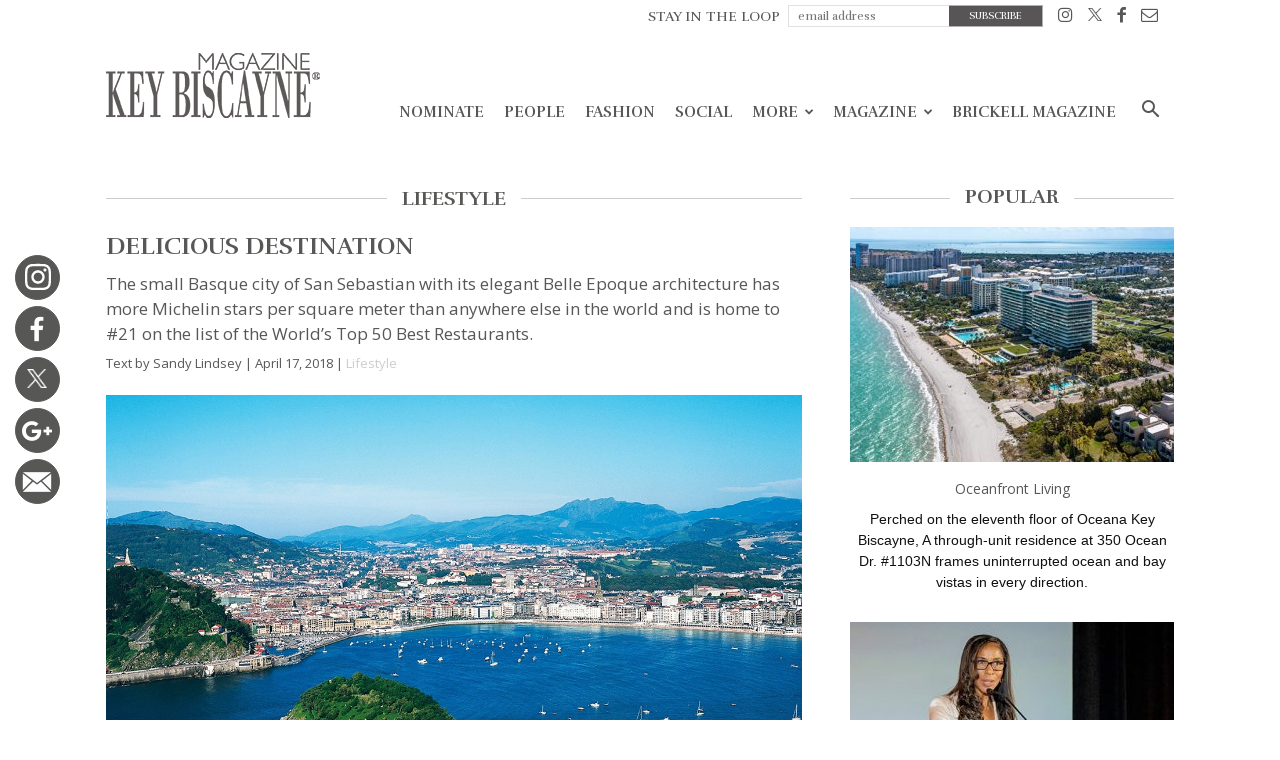

--- FILE ---
content_type: text/html; charset=UTF-8
request_url: https://keybiscaynemag.com/delicious-destination/
body_size: 28442
content:
<!doctype html > <!--[if IE 8]><html class="ie8" lang="en"> <![endif]--> <!--[if IE 9]><html class="ie9" lang="en"> <![endif]--> <!--[if gt IE 8]><!--><html lang="en-US"> <!--<![endif]--><head>  <script defer src="https://www.googletagmanager.com/gtag/js?id=UA-8009162-1"></script> <script defer src="[data-uri]"></script> <title>Delicious Destination - Key Biscayne Magazine</title><meta charset="UTF-8" /><meta name="viewport" content="width=device-width, initial-scale=1.0"><link rel="pingback" href="https://keybiscaynemag.com/xmlrpc.php" /><link href="https://fonts.googleapis.com/css?family=Open+Sans" rel="stylesheet"><meta name='robots' content='index, follow, max-image-preview:large, max-snippet:-1, max-video-preview:-1' /><style>img:is([sizes="auto" i], [sizes^="auto," i]) { contain-intrinsic-size: 3000px 1500px }</style><style>@font-face {font-family: "sw-icon-font";src:url("https://keybiscaynemag.com/wp-content/plugins/social-warfare/fonts/sw-icon-font.eot?ver=2.3.5");src:url("https://keybiscaynemag.com/wp-content/plugins/social-warfare/fonts/sw-icon-font.eot?ver=2.3.5#iefix") format("embedded-opentype"),url("https://keybiscaynemag.com/wp-content/plugins/social-warfare/fonts/sw-icon-font.woff?ver=2.3.5") format("woff"), url("https://keybiscaynemag.com/wp-content/plugins/social-warfare/fonts/sw-icon-font.ttf?ver=2.3.5") format("truetype"),url("https://keybiscaynemag.com/wp-content/plugins/social-warfare/fonts/sw-icon-font.svg?ver=2.3.5#1445203416") format("svg");font-weight: normal;font-style: normal;}</style><meta property="og:image" content="https://keybiscaynemag.com/wp-content/uploads/2018/04/TOP-PHOTO-4.jpg" /><meta name="author" content="admin"><link rel="icon" type="image/png" href="https://keybiscaynemag.com/wp-content/themes/brickell_magazine/images/favi.ico?v=3"><link rel="canonical" href="https://keybiscaynemag.com/delicious-destination/" /><meta property="og:locale" content="en_US" /><meta property="og:type" content="article" /><meta property="og:title" content="Delicious Destination - Key Biscayne Magazine" /><meta property="og:description" content="Rising to become know as “The Food Capital Of The Planet,” San Sebastian showcases hundreds of pintxos bars and simple drinking dens offering everything from traditional rustic snacks to small-plate gourmet selections. Pinxtos, or “spikes” in the Basque language proudly spoken throughout the region, are tapas taken to a whole new level of culinary tours [&hellip;]" /><meta property="og:url" content="https://keybiscaynemag.com/delicious-destination/" /><meta property="og:site_name" content="Key Biscayne Magazine" /><meta property="article:publisher" content="https://www.facebook.com/pages/Key-Biscayne-Magazine/432524840218742?ref=hl" /><meta property="article:published_time" content="2018-04-17T13:38:01+00:00" /><meta property="article:modified_time" content="2018-04-17T13:40:06+00:00" /><meta property="og:image" content="https://keybiscaynemag.com/wp-content/uploads/2018/04/TOP-PHOTO-4.jpg" /><meta property="og:image:width" content="1200" /><meta property="og:image:height" content="675" /><meta property="og:image:type" content="image/jpeg" /><meta name="author" content="admin" /><meta name="twitter:card" content="summary_large_image" /><meta name="twitter:creator" content="@KeyBiscayneMag" /><meta name="twitter:site" content="@KeyBiscayneMag" /><meta name="twitter:label1" content="Written by" /><meta name="twitter:data1" content="admin" /> <script type="application/ld+json" class="yoast-schema-graph">{"@context":"https://schema.org","@graph":[{"@type":"Article","@id":"https://keybiscaynemag.com/delicious-destination/#article","isPartOf":{"@id":"https://keybiscaynemag.com/delicious-destination/"},"author":{"name":"admin","@id":"https://keybiscaynemag.com/#/schema/person/0a5be79ff3afe0597285259ba0a11ab7"},"headline":"Delicious Destination","datePublished":"2018-04-17T13:38:01+00:00","dateModified":"2018-04-17T13:40:06+00:00","mainEntityOfPage":{"@id":"https://keybiscaynemag.com/delicious-destination/"},"wordCount":169,"publisher":{"@id":"https://keybiscaynemag.com/#organization"},"image":{"@id":"https://keybiscaynemag.com/delicious-destination/#primaryimage"},"thumbnailUrl":"https://keybiscaynemag.com/wp-content/uploads/2018/04/TOP-PHOTO-4.jpg","keywords":["3-18"],"articleSection":["Lifestyle"],"inLanguage":"en-US"},{"@type":"WebPage","@id":"https://keybiscaynemag.com/delicious-destination/","url":"https://keybiscaynemag.com/delicious-destination/","name":"Delicious Destination - Key Biscayne Magazine","isPartOf":{"@id":"https://keybiscaynemag.com/#website"},"primaryImageOfPage":{"@id":"https://keybiscaynemag.com/delicious-destination/#primaryimage"},"image":{"@id":"https://keybiscaynemag.com/delicious-destination/#primaryimage"},"thumbnailUrl":"https://keybiscaynemag.com/wp-content/uploads/2018/04/TOP-PHOTO-4.jpg","datePublished":"2018-04-17T13:38:01+00:00","dateModified":"2018-04-17T13:40:06+00:00","breadcrumb":{"@id":"https://keybiscaynemag.com/delicious-destination/#breadcrumb"},"inLanguage":"en-US","potentialAction":[{"@type":"ReadAction","target":["https://keybiscaynemag.com/delicious-destination/"]}]},{"@type":"ImageObject","inLanguage":"en-US","@id":"https://keybiscaynemag.com/delicious-destination/#primaryimage","url":"https://keybiscaynemag.com/wp-content/uploads/2018/04/TOP-PHOTO-4.jpg","contentUrl":"https://keybiscaynemag.com/wp-content/uploads/2018/04/TOP-PHOTO-4.jpg","width":1200,"height":675},{"@type":"BreadcrumbList","@id":"https://keybiscaynemag.com/delicious-destination/#breadcrumb","itemListElement":[{"@type":"ListItem","position":1,"name":"Home","item":"https://keybiscaynemag.com/"},{"@type":"ListItem","position":2,"name":"Delicious Destination"}]},{"@type":"WebSite","@id":"https://keybiscaynemag.com/#website","url":"https://keybiscaynemag.com/","name":"Key Biscayne Magazine","description":"","publisher":{"@id":"https://keybiscaynemag.com/#organization"},"potentialAction":[{"@type":"SearchAction","target":{"@type":"EntryPoint","urlTemplate":"https://keybiscaynemag.com/?s={search_term_string}"},"query-input":{"@type":"PropertyValueSpecification","valueRequired":true,"valueName":"search_term_string"}}],"inLanguage":"en-US"},{"@type":"Organization","@id":"https://keybiscaynemag.com/#organization","name":"TAG Media, Inc","url":"https://keybiscaynemag.com/","logo":{"@type":"ImageObject","inLanguage":"en-US","@id":"https://keybiscaynemag.com/#/schema/logo/image/","url":"https://keybiscaynemag.com/wp-content/uploads/2018/05/1525607437-b0128038a87f4ed2b31049209c9fd2a8.png","contentUrl":"https://keybiscaynemag.com/wp-content/uploads/2018/05/1525607437-b0128038a87f4ed2b31049209c9fd2a8.png","width":508,"height":212,"caption":"TAG Media, Inc"},"image":{"@id":"https://keybiscaynemag.com/#/schema/logo/image/"},"sameAs":["https://www.facebook.com/pages/Key-Biscayne-Magazine/432524840218742?ref=hl","https://x.com/KeyBiscayneMag","http://instagram.com/keybiscaynemag"]},{"@type":"Person","@id":"https://keybiscaynemag.com/#/schema/person/0a5be79ff3afe0597285259ba0a11ab7","name":"admin","image":{"@type":"ImageObject","inLanguage":"en-US","@id":"https://keybiscaynemag.com/#/schema/person/image/","url":"https://secure.gravatar.com/avatar/3be48309e0927b55073737ca5e45867ead688ec65bb838236928e81aa5fbadd8?s=96&d=mm&r=g","contentUrl":"https://secure.gravatar.com/avatar/3be48309e0927b55073737ca5e45867ead688ec65bb838236928e81aa5fbadd8?s=96&d=mm&r=g","caption":"admin"},"url":"https://keybiscaynemag.com/author/admin/"}]}</script> <link rel='dns-prefetch' href='//fonts.googleapis.com' /><link rel="alternate" type="application/rss+xml" title="Key Biscayne Magazine &raquo; Feed" href="https://keybiscaynemag.com/feed/" /><link rel="alternate" type="application/rss+xml" title="Key Biscayne Magazine &raquo; Comments Feed" href="https://keybiscaynemag.com/comments/feed/" /> <script defer src="[data-uri]"></script> <link rel='stylesheet' id='sbi_styles-css' href='https://keybiscaynemag.com/wp-content/plugins/instagram-feed/css/sbi-styles.min.css?ver=6.9.1' type='text/css' media='all' /><style id='wp-emoji-styles-inline-css' type='text/css'>img.wp-smiley, img.emoji {
		display: inline !important;
		border: none !important;
		box-shadow: none !important;
		height: 1em !important;
		width: 1em !important;
		margin: 0 0.07em !important;
		vertical-align: -0.1em !important;
		background: none !important;
		padding: 0 !important;
	}</style><link rel='stylesheet' id='wp-block-library-css' href='https://keybiscaynemag.com/wp-includes/css/dist/block-library/style.min.css?ver=6.8.2' type='text/css' media='all' /><style id='classic-theme-styles-inline-css' type='text/css'>/*! This file is auto-generated */
.wp-block-button__link{color:#fff;background-color:#32373c;border-radius:9999px;box-shadow:none;text-decoration:none;padding:calc(.667em + 2px) calc(1.333em + 2px);font-size:1.125em}.wp-block-file__button{background:#32373c;color:#fff;text-decoration:none}</style><style id='global-styles-inline-css' type='text/css'>:root{--wp--preset--aspect-ratio--square: 1;--wp--preset--aspect-ratio--4-3: 4/3;--wp--preset--aspect-ratio--3-4: 3/4;--wp--preset--aspect-ratio--3-2: 3/2;--wp--preset--aspect-ratio--2-3: 2/3;--wp--preset--aspect-ratio--16-9: 16/9;--wp--preset--aspect-ratio--9-16: 9/16;--wp--preset--color--black: #000000;--wp--preset--color--cyan-bluish-gray: #abb8c3;--wp--preset--color--white: #ffffff;--wp--preset--color--pale-pink: #f78da7;--wp--preset--color--vivid-red: #cf2e2e;--wp--preset--color--luminous-vivid-orange: #ff6900;--wp--preset--color--luminous-vivid-amber: #fcb900;--wp--preset--color--light-green-cyan: #7bdcb5;--wp--preset--color--vivid-green-cyan: #00d084;--wp--preset--color--pale-cyan-blue: #8ed1fc;--wp--preset--color--vivid-cyan-blue: #0693e3;--wp--preset--color--vivid-purple: #9b51e0;--wp--preset--gradient--vivid-cyan-blue-to-vivid-purple: linear-gradient(135deg,rgba(6,147,227,1) 0%,rgb(155,81,224) 100%);--wp--preset--gradient--light-green-cyan-to-vivid-green-cyan: linear-gradient(135deg,rgb(122,220,180) 0%,rgb(0,208,130) 100%);--wp--preset--gradient--luminous-vivid-amber-to-luminous-vivid-orange: linear-gradient(135deg,rgba(252,185,0,1) 0%,rgba(255,105,0,1) 100%);--wp--preset--gradient--luminous-vivid-orange-to-vivid-red: linear-gradient(135deg,rgba(255,105,0,1) 0%,rgb(207,46,46) 100%);--wp--preset--gradient--very-light-gray-to-cyan-bluish-gray: linear-gradient(135deg,rgb(238,238,238) 0%,rgb(169,184,195) 100%);--wp--preset--gradient--cool-to-warm-spectrum: linear-gradient(135deg,rgb(74,234,220) 0%,rgb(151,120,209) 20%,rgb(207,42,186) 40%,rgb(238,44,130) 60%,rgb(251,105,98) 80%,rgb(254,248,76) 100%);--wp--preset--gradient--blush-light-purple: linear-gradient(135deg,rgb(255,206,236) 0%,rgb(152,150,240) 100%);--wp--preset--gradient--blush-bordeaux: linear-gradient(135deg,rgb(254,205,165) 0%,rgb(254,45,45) 50%,rgb(107,0,62) 100%);--wp--preset--gradient--luminous-dusk: linear-gradient(135deg,rgb(255,203,112) 0%,rgb(199,81,192) 50%,rgb(65,88,208) 100%);--wp--preset--gradient--pale-ocean: linear-gradient(135deg,rgb(255,245,203) 0%,rgb(182,227,212) 50%,rgb(51,167,181) 100%);--wp--preset--gradient--electric-grass: linear-gradient(135deg,rgb(202,248,128) 0%,rgb(113,206,126) 100%);--wp--preset--gradient--midnight: linear-gradient(135deg,rgb(2,3,129) 0%,rgb(40,116,252) 100%);--wp--preset--font-size--small: 13px;--wp--preset--font-size--medium: 20px;--wp--preset--font-size--large: 36px;--wp--preset--font-size--x-large: 42px;--wp--preset--spacing--20: 0.44rem;--wp--preset--spacing--30: 0.67rem;--wp--preset--spacing--40: 1rem;--wp--preset--spacing--50: 1.5rem;--wp--preset--spacing--60: 2.25rem;--wp--preset--spacing--70: 3.38rem;--wp--preset--spacing--80: 5.06rem;--wp--preset--shadow--natural: 6px 6px 9px rgba(0, 0, 0, 0.2);--wp--preset--shadow--deep: 12px 12px 50px rgba(0, 0, 0, 0.4);--wp--preset--shadow--sharp: 6px 6px 0px rgba(0, 0, 0, 0.2);--wp--preset--shadow--outlined: 6px 6px 0px -3px rgba(255, 255, 255, 1), 6px 6px rgba(0, 0, 0, 1);--wp--preset--shadow--crisp: 6px 6px 0px rgba(0, 0, 0, 1);}:where(.is-layout-flex){gap: 0.5em;}:where(.is-layout-grid){gap: 0.5em;}body .is-layout-flex{display: flex;}.is-layout-flex{flex-wrap: wrap;align-items: center;}.is-layout-flex > :is(*, div){margin: 0;}body .is-layout-grid{display: grid;}.is-layout-grid > :is(*, div){margin: 0;}:where(.wp-block-columns.is-layout-flex){gap: 2em;}:where(.wp-block-columns.is-layout-grid){gap: 2em;}:where(.wp-block-post-template.is-layout-flex){gap: 1.25em;}:where(.wp-block-post-template.is-layout-grid){gap: 1.25em;}.has-black-color{color: var(--wp--preset--color--black) !important;}.has-cyan-bluish-gray-color{color: var(--wp--preset--color--cyan-bluish-gray) !important;}.has-white-color{color: var(--wp--preset--color--white) !important;}.has-pale-pink-color{color: var(--wp--preset--color--pale-pink) !important;}.has-vivid-red-color{color: var(--wp--preset--color--vivid-red) !important;}.has-luminous-vivid-orange-color{color: var(--wp--preset--color--luminous-vivid-orange) !important;}.has-luminous-vivid-amber-color{color: var(--wp--preset--color--luminous-vivid-amber) !important;}.has-light-green-cyan-color{color: var(--wp--preset--color--light-green-cyan) !important;}.has-vivid-green-cyan-color{color: var(--wp--preset--color--vivid-green-cyan) !important;}.has-pale-cyan-blue-color{color: var(--wp--preset--color--pale-cyan-blue) !important;}.has-vivid-cyan-blue-color{color: var(--wp--preset--color--vivid-cyan-blue) !important;}.has-vivid-purple-color{color: var(--wp--preset--color--vivid-purple) !important;}.has-black-background-color{background-color: var(--wp--preset--color--black) !important;}.has-cyan-bluish-gray-background-color{background-color: var(--wp--preset--color--cyan-bluish-gray) !important;}.has-white-background-color{background-color: var(--wp--preset--color--white) !important;}.has-pale-pink-background-color{background-color: var(--wp--preset--color--pale-pink) !important;}.has-vivid-red-background-color{background-color: var(--wp--preset--color--vivid-red) !important;}.has-luminous-vivid-orange-background-color{background-color: var(--wp--preset--color--luminous-vivid-orange) !important;}.has-luminous-vivid-amber-background-color{background-color: var(--wp--preset--color--luminous-vivid-amber) !important;}.has-light-green-cyan-background-color{background-color: var(--wp--preset--color--light-green-cyan) !important;}.has-vivid-green-cyan-background-color{background-color: var(--wp--preset--color--vivid-green-cyan) !important;}.has-pale-cyan-blue-background-color{background-color: var(--wp--preset--color--pale-cyan-blue) !important;}.has-vivid-cyan-blue-background-color{background-color: var(--wp--preset--color--vivid-cyan-blue) !important;}.has-vivid-purple-background-color{background-color: var(--wp--preset--color--vivid-purple) !important;}.has-black-border-color{border-color: var(--wp--preset--color--black) !important;}.has-cyan-bluish-gray-border-color{border-color: var(--wp--preset--color--cyan-bluish-gray) !important;}.has-white-border-color{border-color: var(--wp--preset--color--white) !important;}.has-pale-pink-border-color{border-color: var(--wp--preset--color--pale-pink) !important;}.has-vivid-red-border-color{border-color: var(--wp--preset--color--vivid-red) !important;}.has-luminous-vivid-orange-border-color{border-color: var(--wp--preset--color--luminous-vivid-orange) !important;}.has-luminous-vivid-amber-border-color{border-color: var(--wp--preset--color--luminous-vivid-amber) !important;}.has-light-green-cyan-border-color{border-color: var(--wp--preset--color--light-green-cyan) !important;}.has-vivid-green-cyan-border-color{border-color: var(--wp--preset--color--vivid-green-cyan) !important;}.has-pale-cyan-blue-border-color{border-color: var(--wp--preset--color--pale-cyan-blue) !important;}.has-vivid-cyan-blue-border-color{border-color: var(--wp--preset--color--vivid-cyan-blue) !important;}.has-vivid-purple-border-color{border-color: var(--wp--preset--color--vivid-purple) !important;}.has-vivid-cyan-blue-to-vivid-purple-gradient-background{background: var(--wp--preset--gradient--vivid-cyan-blue-to-vivid-purple) !important;}.has-light-green-cyan-to-vivid-green-cyan-gradient-background{background: var(--wp--preset--gradient--light-green-cyan-to-vivid-green-cyan) !important;}.has-luminous-vivid-amber-to-luminous-vivid-orange-gradient-background{background: var(--wp--preset--gradient--luminous-vivid-amber-to-luminous-vivid-orange) !important;}.has-luminous-vivid-orange-to-vivid-red-gradient-background{background: var(--wp--preset--gradient--luminous-vivid-orange-to-vivid-red) !important;}.has-very-light-gray-to-cyan-bluish-gray-gradient-background{background: var(--wp--preset--gradient--very-light-gray-to-cyan-bluish-gray) !important;}.has-cool-to-warm-spectrum-gradient-background{background: var(--wp--preset--gradient--cool-to-warm-spectrum) !important;}.has-blush-light-purple-gradient-background{background: var(--wp--preset--gradient--blush-light-purple) !important;}.has-blush-bordeaux-gradient-background{background: var(--wp--preset--gradient--blush-bordeaux) !important;}.has-luminous-dusk-gradient-background{background: var(--wp--preset--gradient--luminous-dusk) !important;}.has-pale-ocean-gradient-background{background: var(--wp--preset--gradient--pale-ocean) !important;}.has-electric-grass-gradient-background{background: var(--wp--preset--gradient--electric-grass) !important;}.has-midnight-gradient-background{background: var(--wp--preset--gradient--midnight) !important;}.has-small-font-size{font-size: var(--wp--preset--font-size--small) !important;}.has-medium-font-size{font-size: var(--wp--preset--font-size--medium) !important;}.has-large-font-size{font-size: var(--wp--preset--font-size--large) !important;}.has-x-large-font-size{font-size: var(--wp--preset--font-size--x-large) !important;}
:where(.wp-block-post-template.is-layout-flex){gap: 1.25em;}:where(.wp-block-post-template.is-layout-grid){gap: 1.25em;}
:where(.wp-block-columns.is-layout-flex){gap: 2em;}:where(.wp-block-columns.is-layout-grid){gap: 2em;}
:root :where(.wp-block-pullquote){font-size: 1.5em;line-height: 1.6;}</style><link rel='stylesheet' id='social_warfare-css' href='https://keybiscaynemag.com/wp-content/plugins/social-warfare/css/style.min.css?ver=2.3.5' type='text/css' media='all' /><link rel='stylesheet' id='google-fonts-style-css' href='https://fonts.googleapis.com/css?family=Lato%3A400%2C300%2C700%7CRufina%3A400%2C300%2C700%7COpen+Sans%3A300italic%2C400%2C400italic%2C600%2C600italic%2C700%2C300%7CRoboto%3A300%2C400%2C400italic%2C500%2C500italic%2C700%2C900&#038;ver=7.8.1' type='text/css' media='all' /><link rel='stylesheet' id='js_composer_front-css' href='https://keybiscaynemag.com/wp-content/plugins/js_composer/assets/css/js_composer.min.css?ver=5.1.1' type='text/css' media='all' /><link rel='stylesheet' id='td-theme-css' href='https://keybiscaynemag.com/wp-content/cache/autoptimize/css/autoptimize_single_773575b5f7527034dde64ad2ab5118c9.css?ver=1.5126' type='text/css' media='all' /><link rel='stylesheet' id='td-theme-child-css' href='https://keybiscaynemag.com/wp-content/cache/autoptimize/css/autoptimize_single_2d90e4bf38de51a34e9ed48bc320627c.css?ver=1.5126' type='text/css' media='all' /><link rel='stylesheet' id='td-api-plugin-style-css' href='https://keybiscaynemag.com/wp-content/cache/autoptimize/css/autoptimize_single_137c601a6022434d385ed64ba1d67cbe.css?ver=1.5126' type='text/css' media='all' /><link rel='stylesheet' id='td-theme-demo-style-css' href='https://keybiscaynemag.com/wp-content/cache/autoptimize/css/autoptimize_single_c972f7972bcc544769a63ce5a6c36a65.css?ver=7.8.1' type='text/css' media='all' /> <script type="text/javascript" src="https://keybiscaynemag.com/wp-includes/js/jquery/jquery.min.js?ver=3.7.1" id="jquery-core-js"></script> <script defer type="text/javascript" src="https://keybiscaynemag.com/wp-includes/js/jquery/jquery-migrate.min.js?ver=3.4.1" id="jquery-migrate-js"></script> <link rel="https://api.w.org/" href="https://keybiscaynemag.com/wp-json/" /><link rel="alternate" title="JSON" type="application/json" href="https://keybiscaynemag.com/wp-json/wp/v2/posts/3685" /><link rel="EditURI" type="application/rsd+xml" title="RSD" href="https://keybiscaynemag.com/xmlrpc.php?rsd" /><meta name="generator" content="WordPress 6.8.2" /><link rel='shortlink' href='https://keybiscaynemag.com/?p=3685' /><link rel="alternate" title="oEmbed (JSON)" type="application/json+oembed" href="https://keybiscaynemag.com/wp-json/oembed/1.0/embed?url=https%3A%2F%2Fkeybiscaynemag.com%2Fdelicious-destination%2F" /><link rel="alternate" title="oEmbed (XML)" type="text/xml+oembed" href="https://keybiscaynemag.com/wp-json/oembed/1.0/embed?url=https%3A%2F%2Fkeybiscaynemag.com%2Fdelicious-destination%2F&#038;format=xml" /> <!--[if lt IE 9]><script src="https://html5shim.googlecode.com/svn/trunk/html5.js"></script><![endif]--><meta name="generator" content="Powered by Visual Composer - drag and drop page builder for WordPress."/> <!--[if lte IE 9]><link rel="stylesheet" type="text/css" href="https://keybiscaynemag.com/wp-content/plugins/js_composer/assets/css/vc_lte_ie9.min.css" media="screen"><![endif]--><script defer src="[data-uri]"></script>  <script defer src="[data-uri]"></script> <noscript><style type="text/css">.wpb_animate_when_almost_visible { opacity: 1; }</style></noscript> <script defer src="[data-uri]"></script> <script defer src="https://use.fontawesome.com/releases/v5.0.9/js/all.js" integrity="sha384-8iPTk2s/jMVj81dnzb/iFR2sdA7u06vHJyyLlAd4snFpCl/SnyUjRrbdJsw1pGIl" crossorigin="anonymous"></script> </head><body class="wp-singular post-template-default single single-post postid-3685 single-format-standard wp-theme-Newspaper wp-child-theme-brickell_magazine metaslider-plugin delicious-destination global-block-template-2 td-magazine white-menu wpb-js-composer js-comp-ver-5.1.1 vc_responsive td-animation-stack-type0 td-full-layout" itemscope="itemscope" itemtype="https://schema.org/WebPage"><div class="td-scroll-up"><i class="td-icon-menu-up"></i></div><div class="td-menu-background"></div><div id="td-mobile-nav"><div class="td-mobile-container"><div class="td-menu-socials-wrap"><div class="td-menu-socials"> <span class="td-social-icon-wrap"> <a target="_blank" href="#" title="Behance"> <i class="td-icon-font td-icon-behance"></i> </a> </span> <span class="td-social-icon-wrap"> <a target="_blank" href="https://www.facebook.com/BrickellMag" title="Facebook"> <i class="td-icon-font td-icon-facebook"></i> </a> </span> <span class="td-social-icon-wrap"> <a target="_blank" href="https://www.instagram.com/brickellmag/" title="Instagram"> <i class="td-icon-font td-icon-instagram"></i> </a> </span> <span class="td-social-icon-wrap"> <a target="_blank" href="https://twitter.com/brickellmag" title="Twitter"> <i class="td-icon-font td-icon-twitter"></i> </a> </span> <span class="td-social-icon-wrap"> <a target="_blank" href="#" title="Vimeo"> <i class="td-icon-font td-icon-vimeo"></i> </a> </span> <span class="td-social-icon-wrap"> <a target="_blank" href="#" title="VKontakte"> <i class="td-icon-font td-icon-vk"></i> </a> </span></div><div class="td-mobile-close"> <a href="#"><i class="td-icon-close-mobile"></i></a></div></div><div class="td-mobile-content"><div class="menu-td-header-menu-container"><ul id="menu-td-header-menu" class="td-mobile-main-menu"><li id="menu-item-4442" class="menu-item menu-item-type-taxonomy menu-item-object-category menu-item-first menu-item-4442"><a href="https://keybiscaynemag.com/nominate/">Nominate</a></li><li id="menu-item-488" class="menu_subscribe menu-item menu-item-type-post_type menu-item-object-page menu-item-488"><a href="https://keybiscaynemag.com/subscribe/">Subscribe</a></li><li id="menu-item-161" class="menu-item menu-item-type-taxonomy menu-item-object-category menu-item-161"><a href="https://keybiscaynemag.com/people/">People</a></li><li id="menu-item-163" class="menu-item menu-item-type-taxonomy menu-item-object-category menu-item-163"><a href="https://keybiscaynemag.com/fashion/">Fashion</a></li><li id="menu-item-165" class="menu-item menu-item-type-taxonomy menu-item-object-category menu-item-165"><a href="https://keybiscaynemag.com/social/">Social</a></li><li id="menu-item-30260" class="no-pagination menu-item menu-item-type-taxonomy menu-item-object-category menu-item-30260"><a href="https://keybiscaynemag.com/the-best/">More</a></li><li id="menu-item-2724" class="menu-item menu-item-type-custom menu-item-object-custom menu-item-has-children menu-item-2724"><a href="#">Magazine<i class="td-icon-menu-right td-element-after"></i></a><ul class="sub-menu"><li id="menu-item-3156" class="menu-item menu-item-type-post_type menu-item-object-page menu-item-3156"><a href="https://keybiscaynemag.com/all-issues/">Previous Issues</a></li><li id="menu-item-3175" class="menu-item menu-item-type-post_type menu-item-object-page menu-item-3175"><a href="https://keybiscaynemag.com/subscribe/">Digital Subscription</a></li><li id="menu-item-3182" class="menu-item menu-item-type-post_type menu-item-object-page menu-item-3182"><a href="https://keybiscaynemag.com/digital-archive/">Digital Editions</a></li><li id="menu-item-35407" class="menu-item menu-item-type-custom menu-item-object-custom menu-item-35407"><a href="https://keybiscaynemag.com/videos/">Videos</a></li></ul></li><li id="menu-item-2729" class="menu-item menu-item-type-custom menu-item-object-custom menu-item-2729"><a target="_blank" href="http://brickellmag.com">Brickell Magazine</a></li></ul></div></div></div></div><div class="td-search-background"></div><div class="td-search-wrap-mob"><div class="td-drop-down-search" aria-labelledby="td-header-search-button"><form method="get" class="td-search-form" action="https://keybiscaynemag.com/"><div class="td-search-close"> <a href="#"><i class="td-icon-close-mobile"></i></a></div><div role="search" class="td-search-input"> <span>Search</span> <input id="td-header-search-mob" type="text" value="" name="s" autocomplete="off" /></div></form><div id="td-aj-search-mob"></div></div></div><div id="td-outer-wrap" class="td-theme-wrap"><div class="td-header-wrap td-header-style-7"><div class="td-header-top-menu-full td-container-wrap "><div class="td-container td-header-row td-header-top-menu"><div class="top-bar-style-4"><div class="td-header-sp-top-menu"><div class="menu-top-container"><ul id="menu-td-top-menu" class="top-header-menu"><li id="menu-item-333" class="top_subscribe_m menu-item menu-item-type-custom menu-item-object-custom menu-item-first td-menu-item td-normal-menu menu-item-333"><a href="#"><form id="top_subscribe" action="" method="get"> <input type="hidden" name="page_id" value="463"><p class="text">STAY IN THE LOOP</p> <input id="email" type="email" required name="email" placeholder="email address"> <input id="btnsubmit"  type="submit" value="SUBSCRIBE"></form></a></li><li id="menu-item-326" class="menu-item menu-item-type-custom menu-item-object-custom td-menu-item td-normal-menu menu-item-326"><a target="_blank" href="https://instagram.com/keybiscaynemag" title="Instagram"><i class="td-icon-font td-icon-instagram"></i></a></li><li id="menu-item-327" class="menu-item menu-item-type-custom menu-item-object-custom td-menu-item td-normal-menu menu-item-327"><a target="_blank" href="https://twitter.com/KeyBiscayneMag"><i class="td-icon-font td-icon-twitter"></i></a></li><li id="menu-item-325" class="menu-item menu-item-type-custom menu-item-object-custom td-menu-item td-normal-menu menu-item-325"><a target="_blank" href="https://www.facebook.com/pages/Key-Biscayne-Magazine/432524840218742?ref=hl" title="Facebook"><i class="td-icon-font td-icon-facebook"></i></a></li><li id="menu-item-328" class="menu-item menu-item-type-custom menu-item-object-custom td-menu-item td-normal-menu menu-item-328"><a href="/cdn-cgi/l/email-protection#a6c5c9c8d2c7c5d2e6d2c7c1cbc3c2cfc788c5c9cb"><i class="td-icon-font td-icon-mail"></i></a></li></ul></div></div></div></div></div><div class="td-header-menu-wrap-full td-container-wrap "><div class="td-header-menu-wrap td-header-gradient"><div class="td-container td-header-row td-header-main-menu"><div class="td-header-sp-logo"> <a class="td-main-logo" href="https://keybiscaynemag.com/"> <img class="td-retina-data" data-retina="https://keybiscaynemag.com/wp-content/themes/brickell_magazine/images/logo.png?v=17" src="https://keybiscaynemag.com/wp-content/themes/brickell_magazine/images/logo.png?v=17" alt=""/> <span class="td-visual-hidden">Key Biscayne Magazine</span> </a></div><div id="td-header-menu" role="navigation"><div id="td-top-mobile-toggle"><a href="#"><i class="td-icon-font td-icon-mobile"></i></a></div><div class="td-main-menu-logo td-logo-in-header"> <a class="td-mobile-logo td-sticky-mobile" href="https://keybiscaynemag.com/"> <img class="td-retina-data" data-retina="https://keybiscaynemag.com/wp-content/themes/brickell_magazine/images/logo.png?v=17" src="https://keybiscaynemag.com/wp-content/themes/brickell_magazine/images/logo.png?v=17" alt=""/> </a> <a class="td-header-logo td-sticky-mobile" href="https://keybiscaynemag.com/"> <img class="td-retina-data" data-retina="https://keybiscaynemag.com/wp-content/themes/brickell_magazine/images/logo.png?v=17" src="https://keybiscaynemag.com/wp-content/themes/brickell_magazine/images/logo.png?v=17" alt=""/> </a></div><div class="menu-td-header-menu-container"><ul id="menu-td-header-menu-1" class="sf-menu"><li class="menu-item menu-item-type-taxonomy menu-item-object-category menu-item-first td-menu-item td-normal-menu menu-item-4442"><a href="https://keybiscaynemag.com/nominate/">Nominate</a></li><li class="menu_subscribe menu-item menu-item-type-post_type menu-item-object-page td-menu-item td-normal-menu menu-item-488"><a href="https://keybiscaynemag.com/subscribe/">Subscribe</a></li><li class="menu-item menu-item-type-taxonomy menu-item-object-category td-menu-item td-normal-menu menu-item-161"><a href="https://keybiscaynemag.com/people/">People</a></li><li class="menu-item menu-item-type-taxonomy menu-item-object-category td-menu-item td-normal-menu menu-item-163"><a href="https://keybiscaynemag.com/fashion/">Fashion</a></li><li class="menu-item menu-item-type-taxonomy menu-item-object-category td-menu-item td-normal-menu menu-item-165"><a href="https://keybiscaynemag.com/social/">Social</a></li><li class="no-pagination menu-item menu-item-type-taxonomy menu-item-object-category td-menu-item td-mega-menu menu-item-30260"><a href="https://keybiscaynemag.com/the-best/">More</a><ul class="sub-menu"><li id="menu-item-0" class="menu-item-0"><div class="td-container-border"><div class="td-mega-grid"><div class="td_block_wrap td_block_mega_menu td_uid_1_6970dd7da3623_rand td-no-subcats td_with_ajax_pagination td-pb-border-top td_block_template_2"  data-td-block-uid="td_uid_1_6970dd7da3623" ><script data-cfasync="false" src="/cdn-cgi/scripts/5c5dd728/cloudflare-static/email-decode.min.js"></script><script defer src="[data-uri]"></script><div id=td_uid_1_6970dd7da3623 class="td_block_inner"><div class="td-mega-row"><div class="td-mega-span"><div class="td_module_mega_menu td_mod_mega_menu"><div class="td-module-image"><div class="td-module-thumb"><a href="https://keybiscaynemag.com/lifestyle/" rel="bookmark" title="Lifestyle"><img width="218" height="150" class="entry-thumb" src="https://keybiscaynemag.com/wp-content/uploads/2018/01/1543591383-b1e8cf2841b1be253d8b9eff7ee1814c-218x150.jpg" srcset="https://keybiscaynemag.com/wp-content/uploads/2018/01/1543591383-b1e8cf2841b1be253d8b9eff7ee1814c-218x150.jpg 218w, https://keybiscaynemag.com/wp-content/uploads/2018/01/1543591383-b1e8cf2841b1be253d8b9eff7ee1814c-100x70.jpg 100w" sizes="(max-width: 218px) 100vw, 218px" alt="" title="Lifestyle"/></a></div> <a href="https://keybiscaynemag.com/the-best/" class="td-post-category">The best</a></div><div class="item-details"><h3 class="entry-title td-module-title"><a href="https://keybiscaynemag.com/lifestyle/" rel="bookmark" title="Lifestyle">Lifestyle</a></h3></div></div></div><div class="td-mega-span"><div class="td_module_mega_menu td_mod_mega_menu"><div class="td-module-image"><div class="td-module-thumb"><a href="https://keybiscaynemag.com/beauty-wellness/" rel="bookmark" title="Beauty &#038; Wellness"><img width="218" height="150" class="entry-thumb" src="https://keybiscaynemag.com/wp-content/uploads/2018/01/1543591377-e2f63a9a721b5a6daf830d685f8ac516-218x150.jpg" srcset="https://keybiscaynemag.com/wp-content/uploads/2018/01/1543591377-e2f63a9a721b5a6daf830d685f8ac516-218x150.jpg 218w, https://keybiscaynemag.com/wp-content/uploads/2018/01/1543591377-e2f63a9a721b5a6daf830d685f8ac516-100x70.jpg 100w" sizes="(max-width: 218px) 100vw, 218px" alt="" title="Beauty &#038; Wellness"/></a></div> <a href="https://keybiscaynemag.com/the-best/" class="td-post-category">The best</a></div><div class="item-details"><h3 class="entry-title td-module-title"><a href="https://keybiscaynemag.com/beauty-wellness/" rel="bookmark" title="Beauty &#038; Wellness">Beauty &#038; Wellness</a></h3></div></div></div><div class="td-mega-span"><div class="td_module_mega_menu td_mod_mega_menu"><div class="td-module-image"><div class="td-module-thumb"><a href="https://keybiscaynemag.com/culture-art/" rel="bookmark" title="Culture &#038; Art"><img width="218" height="150" class="entry-thumb" src="https://keybiscaynemag.com/wp-content/uploads/2018/01/1543591379-e511f1cb8ce21e34274f660085670b8c-218x150.jpg" srcset="https://keybiscaynemag.com/wp-content/uploads/2018/01/1543591379-e511f1cb8ce21e34274f660085670b8c-218x150.jpg 218w, https://keybiscaynemag.com/wp-content/uploads/2018/01/1543591379-e511f1cb8ce21e34274f660085670b8c-100x70.jpg 100w" sizes="(max-width: 218px) 100vw, 218px" alt="" title="Culture &#038; Art"/></a></div> <a href="https://keybiscaynemag.com/the-best/" class="td-post-category">The best</a></div><div class="item-details"><h3 class="entry-title td-module-title"><a href="https://keybiscaynemag.com/culture-art/" rel="bookmark" title="Culture &#038; Art">Culture &#038; Art</a></h3></div></div></div><div class="td-mega-span"><div class="td_module_mega_menu td_mod_mega_menu"><div class="td-module-image"><div class="td-module-thumb"><a href="https://keybiscaynemag.com/luxury/" rel="bookmark" title="Luxury"><img width="218" height="150" class="entry-thumb" src="https://keybiscaynemag.com/wp-content/uploads/2018/01/1543591375-2d91e9f1c6cba783da640004440272b1-218x150.jpg" srcset="https://keybiscaynemag.com/wp-content/uploads/2018/01/1543591375-2d91e9f1c6cba783da640004440272b1-218x150.jpg 218w, https://keybiscaynemag.com/wp-content/uploads/2018/01/1543591375-2d91e9f1c6cba783da640004440272b1-100x70.jpg 100w" sizes="(max-width: 218px) 100vw, 218px" alt="" title="Luxury"/></a></div> <a href="https://keybiscaynemag.com/the-best/" class="td-post-category">The best</a></div><div class="item-details"><h3 class="entry-title td-module-title"><a href="https://keybiscaynemag.com/luxury/" rel="bookmark" title="Luxury">Luxury</a></h3></div></div></div><div class="td-mega-span"><div class="td_module_mega_menu td_mod_mega_menu"><div class="td-module-image"><div class="td-module-thumb"><a href="https://keybiscaynemag.com/design-real-estate/" rel="bookmark" title="Design &#038; Real Estate"><img width="218" height="150" class="entry-thumb" src="https://keybiscaynemag.com/wp-content/uploads/2018/01/1543591381-ffb5528b9faeb30ecb6b46d8ad4c66df-218x150.jpg" srcset="https://keybiscaynemag.com/wp-content/uploads/2018/01/1543591381-ffb5528b9faeb30ecb6b46d8ad4c66df-218x150.jpg 218w, https://keybiscaynemag.com/wp-content/uploads/2018/01/1543591381-ffb5528b9faeb30ecb6b46d8ad4c66df-100x70.jpg 100w" sizes="(max-width: 218px) 100vw, 218px" alt="" title="Design &#038; Real Estate"/></a></div> <a href="https://keybiscaynemag.com/the-best/" class="td-post-category">The best</a></div><div class="item-details"><h3 class="entry-title td-module-title"><a href="https://keybiscaynemag.com/design-real-estate/" rel="bookmark" title="Design &#038; Real Estate">Design &#038; Real Estate</a></h3></div></div></div></div></div><div class="td-next-prev-wrap"><a href="#" class="td-ajax-prev-page ajax-page-disabled" id="prev-page-td_uid_1_6970dd7da3623" data-td_block_id="td_uid_1_6970dd7da3623"><i class="td-icon-font td-icon-menu-left"></i></a><a href="#"  class="td-ajax-next-page ajax-page-disabled" id="next-page-td_uid_1_6970dd7da3623" data-td_block_id="td_uid_1_6970dd7da3623"><i class="td-icon-font td-icon-menu-right"></i></a></div><div class="clearfix"></div></div></div></div></li></ul></li><li class="menu-item menu-item-type-custom menu-item-object-custom menu-item-has-children td-menu-item td-normal-menu menu-item-2724"><a href="#">Magazine</a><ul class="sub-menu"><li class="menu-item menu-item-type-post_type menu-item-object-page td-menu-item td-normal-menu menu-item-3156"><a href="https://keybiscaynemag.com/all-issues/">Previous Issues</a></li><li class="menu-item menu-item-type-post_type menu-item-object-page td-menu-item td-normal-menu menu-item-3175"><a href="https://keybiscaynemag.com/subscribe/">Digital Subscription</a></li><li class="menu-item menu-item-type-post_type menu-item-object-page td-menu-item td-normal-menu menu-item-3182"><a href="https://keybiscaynemag.com/digital-archive/">Digital Editions</a></li><li class="menu-item menu-item-type-custom menu-item-object-custom td-menu-item td-normal-menu menu-item-35407"><a href="https://keybiscaynemag.com/videos/">Videos</a></li></ul></li><li class="menu-item menu-item-type-custom menu-item-object-custom td-menu-item td-normal-menu menu-item-2729"><a target="_blank" href="http://brickellmag.com">Brickell Magazine</a></li></ul></div></div><div class="td-search-wrapper"><div id="td-top-search"><div class="header-search-wrap"><div class="dropdown header-search"> <a id="td-header-search-button" href="#" role="button" class="dropdown-toggle " data-toggle="dropdown"><i class="td-icon-search"></i></a> <a id="td-header-search-button-mob" href="#" role="button" class="dropdown-toggle " data-toggle="dropdown"><i class="td-icon-search"></i></a></div></div></div></div><div class="header-search-wrap"><div class="dropdown header-search"><div class="td-drop-down-search" aria-labelledby="td-header-search-button"><form method="get" class="td-search-form" action="https://keybiscaynemag.com/"><div role="search" class="td-head-form-search-wrap"> <input id="td-header-search" type="text" value="" name="s" autocomplete="off" /><input class="wpb_button wpb_btn-inverse btn" type="submit" id="td-header-search-top" value="Search" /></div></form><div id="td-aj-search"></div></div></div></div></div></div></div><div class="td-banner-wrap-full td-container-wrap "><div class="td-container-header td-header-row td-header-header"><div class="td-header-sp-recs"><div class="td-header-rec-wrap"></div></div></div></div></div><div class="td-main-content-wrap td-container-wrap"><div class="td-container td-post-template-default "><div class="td-crumb-container"></div><div class="td-pb-row"><div class="td-pb-span8 td-main-content" role="main"><div class="td-ss-main-content"><article id="post-3685" class="post-3685 post type-post status-publish format-standard has-post-thumbnail hentry category-lifestyle tag-3-18" itemscope itemtype="https://schema.org/Article"><div class="td-post-header"><h4 class="td-category-title lines-beside-title"> <a href="https://keybiscaynemag.com/lifestyle/" title="Lifestyle">Lifestyle</a></h4><header class="td-post-title"><h1 class="entry-title">Delicious Destination</h1><h5>The small Basque city of San Sebastian with its elegant Belle Epoque architecture has more Michelin stars per square meter than anywhere else in the world and is home to #21 on the list of the World’s Top 50 Best Restaurants.</h5><div class="td-module-meta-info"> Text by Sandy Lindsey | April 17, 2018 | <a href="https://keybiscaynemag.com/lifestyle/" title="Lifestyle">Lifestyle</a></div></header></div><div class="td-post-content"><div class="nc_socialPanel swp_flatFresh swp_d_fullColor swp_i_fullColor swp_o_fullColor scale-100 scale-fullWidth" data-position="both" data-float="floatLeft" data-count="5" data-floatColor="#ffffff" data-emphasize="0"><div class="nc_tweetContainer swp_stumbleupon" data-id="5" data-network="stumble_upon"><a rel="nofollow" target="_blank" href="http://www.stumbleupon.com/submit?url=https://keybiscaynemag.com/delicious-destination/&title=Delicious+Destination" data-link="http://www.stumbleupon.com/submit?url=https://keybiscaynemag.com/delicious-destination/&title=Delicious+Destination" class="nc_tweet"><span class="swp_count swp_hide"><span class="iconFiller"><span class="spaceManWilly"><i class="sw sw-stumbleupon"></i><span class="swp_share"> Stumble</span></span></span></span></a></div><div class="nc_tweetContainer swp_fb" data-id="3" data-network="facebook"><a rel="nofollow" target="_blank" href="https://www.facebook.com/share.php?u=https%3A%2F%2Fkeybiscaynemag.com%2Fdelicious-destination%2F" data-link="http://www.facebook.com/share.php?u=https%3A%2F%2Fkeybiscaynemag.com%2Fdelicious-destination%2F" class="nc_tweet"><span class="swp_count swp_hide"><span class="iconFiller"><span class="spaceManWilly"><i class="sw sw-facebook"></i><span class="swp_share"> Share</span></span></span></span></a></div><div class="nc_tweetContainer twitter" data-id="2" data-network="twitter"><a rel="nofollow" target="_blank" href="https://twitter.com/share?original_referer=/&text=Delicious+Destination&url=https://keybiscaynemag.com/delicious-destination/" data-link="https://twitter.com/share?original_referer=/&text=Delicious+Destination&url=https://keybiscaynemag.com/delicious-destination/" class="nc_tweet"><span class="swp_count swp_hide"><span class="iconFiller"><span class="spaceManWilly"><i class="sw sw-twitter"></i><span class="swp_share"> Tweet</span></span></span></span></a></div><div class="nc_tweetContainer googlePlus" data-id="1" data-network="google_plus"><a rel="nofollow" target="_blank" href="https://plus.google.com/share?url=https%3A%2F%2Fkeybiscaynemag.com%2Fdelicious-destination%2F" data-link="https://plus.google.com/share?url=https%3A%2F%2Fkeybiscaynemag.com%2Fdelicious-destination%2F" class="nc_tweet"><span class="swp_count swp_hide"><span class="iconFiller"><span class="spaceManWilly"><i class="sw sw-google-plus"></i><span class="swp_share"> +1</span></span></span></span></a></div><div class="nc_tweetContainer linkedIn" data-id="4" data-network="linked_in"><a rel="nofollow" target="_blank" href="https://www.linkedin.com/cws/share?url=https%3A%2F%2Fkeybiscaynemag.com%2Fdelicious-destination%2F" data-link="https://www.linkedin.com/cws/share?url=https%3A%2F%2Fkeybiscaynemag.com%2Fdelicious-destination%2F" class="nc_tweet"><span class="swp_count swp_hide"><span class="iconFiller"><span class="spaceManWilly"><i class="sw sw-linkedin"></i><span class="swp_share"> Share</span></span></span></span></a></div></div><p><img fetchpriority="high" decoding="async" class="aligncenter size-full wp-image-3691" src="https://keybiscaynemag.com/wp-content/uploads/2018/04/TOP-PHOTO-4.jpg" alt="" width="1200" height="675" srcset="https://keybiscaynemag.com/wp-content/uploads/2018/04/TOP-PHOTO-4.jpg 1200w, https://keybiscaynemag.com/wp-content/uploads/2018/04/TOP-PHOTO-4-300x169.jpg 300w, https://keybiscaynemag.com/wp-content/uploads/2018/04/TOP-PHOTO-4-768x432.jpg 768w, https://keybiscaynemag.com/wp-content/uploads/2018/04/TOP-PHOTO-4-1024x576.jpg 1024w" sizes="(max-width: 1200px) 100vw, 1200px" />Rising to become know as “The Food Capital Of The Planet,” <b>San Sebastian </b>showcases hundreds of pintxos bars and simple drinking dens offering everything from traditional rustic snacks to small-plate gourmet selections. Pinxtos, or “spikes” in the Basque language proudly spoken throughout the region, are tapas taken to a whole new level of culinary tours de force — and all at “miniature” prices. Being located on the coast of the Bay of Biscay, the city is known for producing some of the freshest and most succulent seafood in the world, highlighted by exotic items such as goose barnacles and squid served in its own ink. While the seafood and pintxos are becoming well known globally, the city’s fabulous desserts are still in the background. There’s plenty of intriguing walking to do as well, which burns off all those extra calories consumed at the old-style eateries and innovative new gastro-bars…meaning there should be enough room to indulge on local pastries Pastel Vasco and Pantxineta; <a href="http://SanSebastianTurismo.com" class="autohyperlink" target="_blank">SanSebastianTurismo.com</a>.</p><p><img decoding="async" class="aligncenter size-full wp-image-3686" src="https://keybiscaynemag.com/wp-content/uploads/2018/04/Delicious-Destination-1.jpg" alt="" width="1200" height="900" srcset="https://keybiscaynemag.com/wp-content/uploads/2018/04/Delicious-Destination-1.jpg 1200w, https://keybiscaynemag.com/wp-content/uploads/2018/04/Delicious-Destination-1-300x225.jpg 300w, https://keybiscaynemag.com/wp-content/uploads/2018/04/Delicious-Destination-1-768x576.jpg 768w, https://keybiscaynemag.com/wp-content/uploads/2018/04/Delicious-Destination-1-1024x768.jpg 1024w, https://keybiscaynemag.com/wp-content/uploads/2018/04/Delicious-Destination-1-80x60.jpg 80w" sizes="(max-width: 1200px) 100vw, 1200px" /> <img decoding="async" class="aligncenter size-full wp-image-3687" src="https://keybiscaynemag.com/wp-content/uploads/2018/04/Delicious-Destination-2.jpg" alt="" width="1200" height="800" srcset="https://keybiscaynemag.com/wp-content/uploads/2018/04/Delicious-Destination-2.jpg 1200w, https://keybiscaynemag.com/wp-content/uploads/2018/04/Delicious-Destination-2-300x200.jpg 300w, https://keybiscaynemag.com/wp-content/uploads/2018/04/Delicious-Destination-2-768x512.jpg 768w, https://keybiscaynemag.com/wp-content/uploads/2018/04/Delicious-Destination-2-1024x683.jpg 1024w" sizes="(max-width: 1200px) 100vw, 1200px" /> <img loading="lazy" decoding="async" class="aligncenter size-full wp-image-3688" src="https://keybiscaynemag.com/wp-content/uploads/2018/04/Delicious-Destination-3.jpg" alt="" width="1200" height="800" srcset="https://keybiscaynemag.com/wp-content/uploads/2018/04/Delicious-Destination-3.jpg 1200w, https://keybiscaynemag.com/wp-content/uploads/2018/04/Delicious-Destination-3-300x200.jpg 300w, https://keybiscaynemag.com/wp-content/uploads/2018/04/Delicious-Destination-3-768x512.jpg 768w, https://keybiscaynemag.com/wp-content/uploads/2018/04/Delicious-Destination-3-1024x683.jpg 1024w" sizes="auto, (max-width: 1200px) 100vw, 1200px" /> <img loading="lazy" decoding="async" class="aligncenter size-full wp-image-3689" src="https://keybiscaynemag.com/wp-content/uploads/2018/04/Delicious-Destination-4.jpg" alt="" width="1200" height="800" srcset="https://keybiscaynemag.com/wp-content/uploads/2018/04/Delicious-Destination-4.jpg 1200w, https://keybiscaynemag.com/wp-content/uploads/2018/04/Delicious-Destination-4-300x200.jpg 300w, https://keybiscaynemag.com/wp-content/uploads/2018/04/Delicious-Destination-4-768x512.jpg 768w, https://keybiscaynemag.com/wp-content/uploads/2018/04/Delicious-Destination-4-1024x683.jpg 1024w" sizes="auto, (max-width: 1200px) 100vw, 1200px" /></p><div class="nc_socialPanel swp_flatFresh swp_d_fullColor swp_i_fullColor swp_o_fullColor scale-100 scale-fullWidth" data-position="both" data-float="floatLeft" data-count="5" data-floatColor="#ffffff" data-emphasize="0"><div class="nc_tweetContainer swp_stumbleupon" data-id="5" data-network="stumble_upon"><a rel="nofollow" target="_blank" href="http://www.stumbleupon.com/submit?url=https://keybiscaynemag.com/delicious-destination/&title=Delicious+Destination" data-link="http://www.stumbleupon.com/submit?url=https://keybiscaynemag.com/delicious-destination/&title=Delicious+Destination" class="nc_tweet"><span class="swp_count swp_hide"><span class="iconFiller"><span class="spaceManWilly"><i class="sw sw-stumbleupon"></i><span class="swp_share"> Stumble</span></span></span></span></a></div><div class="nc_tweetContainer swp_fb" data-id="3" data-network="facebook"><a rel="nofollow" target="_blank" href="https://www.facebook.com/share.php?u=https%3A%2F%2Fkeybiscaynemag.com%2Fdelicious-destination%2F" data-link="http://www.facebook.com/share.php?u=https%3A%2F%2Fkeybiscaynemag.com%2Fdelicious-destination%2F" class="nc_tweet"><span class="swp_count swp_hide"><span class="iconFiller"><span class="spaceManWilly"><i class="sw sw-facebook"></i><span class="swp_share"> Share</span></span></span></span></a></div><div class="nc_tweetContainer twitter" data-id="2" data-network="twitter"><a rel="nofollow" target="_blank" href="https://twitter.com/share?original_referer=/&text=Delicious+Destination&url=https://keybiscaynemag.com/delicious-destination/" data-link="https://twitter.com/share?original_referer=/&text=Delicious+Destination&url=https://keybiscaynemag.com/delicious-destination/" class="nc_tweet"><span class="swp_count swp_hide"><span class="iconFiller"><span class="spaceManWilly"><i class="sw sw-twitter"></i><span class="swp_share"> Tweet</span></span></span></span></a></div><div class="nc_tweetContainer googlePlus" data-id="1" data-network="google_plus"><a rel="nofollow" target="_blank" href="https://plus.google.com/share?url=https%3A%2F%2Fkeybiscaynemag.com%2Fdelicious-destination%2F" data-link="https://plus.google.com/share?url=https%3A%2F%2Fkeybiscaynemag.com%2Fdelicious-destination%2F" class="nc_tweet"><span class="swp_count swp_hide"><span class="iconFiller"><span class="spaceManWilly"><i class="sw sw-google-plus"></i><span class="swp_share"> +1</span></span></span></span></a></div><div class="nc_tweetContainer linkedIn" data-id="4" data-network="linked_in"><a rel="nofollow" target="_blank" href="https://www.linkedin.com/cws/share?url=https%3A%2F%2Fkeybiscaynemag.com%2Fdelicious-destination%2F" data-link="https://www.linkedin.com/cws/share?url=https%3A%2F%2Fkeybiscaynemag.com%2Fdelicious-destination%2F" class="nc_tweet"><span class="swp_count swp_hide"><span class="iconFiller"><span class="spaceManWilly"><i class="sw sw-linkedin"></i><span class="swp_share"> Share</span></span></span></span></a></div></div><div class="td-a-rec td-a-rec-id-content_bottom  "></div></div><footer><div class="td-post-source-tags"><ul class="td-tags td-post-small-box clearfix"><li><span>TAGS</span></li><li><a href="https://keybiscaynemag.com/tag/3-18/">3-18</a></li></ul></div><div class="td-author-name vcard author" style="display: none"><span class="fn"><a href="https://keybiscaynemag.com/author/admin/">admin</a></span></div> <span style="display: none;" itemprop="author" itemscope itemtype="https://schema.org/Person"><meta itemprop="name" content="admin"></span><meta itemprop="datePublished" content="2018-04-17T13:38:01+00:00"><meta itemprop="dateModified" content="2018-04-17T13:40:06-04:00"><meta itemscope itemprop="mainEntityOfPage" itemType="https://schema.org/WebPage" itemid="https://keybiscaynemag.com/delicious-destination/"/><span style="display: none;" itemprop="publisher" itemscope itemtype="https://schema.org/Organization"><span style="display: none;" itemprop="logo" itemscope itemtype="https://schema.org/ImageObject"><meta itemprop="url" content="https://keybiscaynemag.com/wp-content/themes/brickell_magazine/images/logo.png?v=17"></span><meta itemprop="name" content="Key Biscayne Magazine"></span><meta itemprop="headline " content="Delicious Destination"><span style="display: none;" itemprop="image" itemscope itemtype="https://schema.org/ImageObject"><meta itemprop="url" content="https://keybiscaynemag.com/wp-content/uploads/2018/04/TOP-PHOTO-4.jpg"><meta itemprop="width" content="1200"><meta itemprop="height" content="675"></span></footer></article><div class="td_block_wrap td_block_related_posts td_uid_4_6970dd7da8325_rand td_with_ajax_pagination td-pb-border-top td_block_template_2"  data-td-block-uid="td_uid_4_6970dd7da8325" ><script defer src="[data-uri]"></script><h4 class="td-related-title td-block-title"><a id="td_uid_5_6970dd7db1b81" class="td-related-left td-cur-simple-item" data-td_filter_value="" data-td_block_id="td_uid_4_6970dd7da8325" href="#">You might also enjoy</a><a id="td_uid_6_6970dd7db1b8d" class="td-related-right" data-td_filter_value="td_related_more_from_author" data-td_block_id="td_uid_4_6970dd7da8325" href="#">MORE FROM AUTHOR</a></h4><div id=td_uid_4_6970dd7da8325 class="td_block_inner"><div class="td-related-row"><div class="td-related-span4"><div class="td_module_related_posts td-animation-stack td_mod_related_posts"><div class="td-module-image"><div class="td-module-thumb"><a href="https://keybiscaynemag.com/the-411-101/" rel="bookmark" title="The 411"><img width="218" height="150" class="entry-thumb" src="https://keybiscaynemag.com/wp-content/uploads/2025/12/1766784351-041c4248cba9294dbe25ac0fdf385e0b-218x150.jpg" srcset="https://keybiscaynemag.com/wp-content/uploads/2025/12/1766784351-041c4248cba9294dbe25ac0fdf385e0b-218x150.jpg 218w, https://keybiscaynemag.com/wp-content/uploads/2025/12/1766784351-041c4248cba9294dbe25ac0fdf385e0b-100x70.jpg 100w" sizes="(max-width: 218px) 100vw, 218px" alt="" title="The 411"/></a></div> <a href="https://keybiscaynemag.com/lifestyle/" class="td-post-category">Lifestyle</a></div><div class="item-details"><h3 class="entry-title td-module-title"><a href="https://keybiscaynemag.com/the-411-101/" rel="bookmark" title="The 411">The 411</a></h3></div></div></div><div class="td-related-span4"><div class="td_module_related_posts td-animation-stack td_mod_related_posts"><div class="td-module-image"><div class="td-module-thumb"><a href="https://keybiscaynemag.com/carb-heaven/" rel="bookmark" title="Carb Heaven"><img width="218" height="150" class="entry-thumb" src="https://keybiscaynemag.com/wp-content/uploads/2025/12/1766782907-aa66b84ad99b5bc0a44498a84a2d752d-218x150.jpg" srcset="https://keybiscaynemag.com/wp-content/uploads/2025/12/1766782907-aa66b84ad99b5bc0a44498a84a2d752d-218x150.jpg 218w, https://keybiscaynemag.com/wp-content/uploads/2025/12/1766782907-aa66b84ad99b5bc0a44498a84a2d752d-100x70.jpg 100w" sizes="(max-width: 218px) 100vw, 218px" alt="" title="Carb Heaven"/></a></div> <a href="https://keybiscaynemag.com/lifestyle/" class="td-post-category">Lifestyle</a></div><div class="item-details"><h3 class="entry-title td-module-title"><a href="https://keybiscaynemag.com/carb-heaven/" rel="bookmark" title="Carb Heaven">Carb Heaven</a></h3></div></div></div><div class="td-related-span4"><div class="td_module_related_posts td-animation-stack td_mod_related_posts"><div class="td-module-image"><div class="td-module-thumb"><a href="https://keybiscaynemag.com/safe-haven-2/" rel="bookmark" title="Safe Haven"><img width="218" height="150" class="entry-thumb" src="https://keybiscaynemag.com/wp-content/uploads/2025/12/1766782650-3a843f1547a7d3188f107b813680804f-218x150.jpg" srcset="https://keybiscaynemag.com/wp-content/uploads/2025/12/1766782650-3a843f1547a7d3188f107b813680804f-218x150.jpg 218w, https://keybiscaynemag.com/wp-content/uploads/2025/12/1766782650-3a843f1547a7d3188f107b813680804f-100x70.jpg 100w" sizes="(max-width: 218px) 100vw, 218px" alt="" title="Safe Haven"/></a></div> <a href="https://keybiscaynemag.com/lifestyle/" class="td-post-category">Lifestyle</a></div><div class="item-details"><h3 class="entry-title td-module-title"><a href="https://keybiscaynemag.com/safe-haven-2/" rel="bookmark" title="Safe Haven">Safe Haven</a></h3></div></div></div></div></div><div class="td-next-prev-wrap"><a href="#" class="td-ajax-prev-page ajax-page-disabled" id="prev-page-td_uid_4_6970dd7da8325" data-td_block_id="td_uid_4_6970dd7da8325"><i class="td-icon-font td-icon-menu-left"></i></a><a href="#"  class="td-ajax-next-page" id="next-page-td_uid_4_6970dd7da8325" data-td_block_id="td_uid_4_6970dd7da8325"><i class="td-icon-font td-icon-menu-right"></i></a></div></div></div></div><div class="td-pb-span4 td-main-sidebar" role="complementary"><div class="td-ss-main-sidebar"><div class="td_block_wrap td_block_78 td_block_widget td_uid_7_6970dd7db306f_rand td-pb-border-top td_block_template_2 td-column-1"  data-td-block-uid="td_uid_7_6970dd7db306f" ><script defer src="[data-uri]"></script><div class="td-block-title-wrap"><h4 class="td-block-title"><span class="td-pulldown-size">Popular</span></h4></div><div id=td_uid_7_6970dd7db306f class="td_block_inner"><div class="td-block-span12"><div class="td_module_78 td_module_wrap td-animation-stack"><div class="td-module-image"><div class="td-module-thumb"><a href="https://keybiscaynemag.com/oceanfront-living/" rel="bookmark" title="Oceanfront Living"><img width="324" height="235" class="entry-thumb" src="https://keybiscaynemag.com/wp-content/uploads/2025/12/1766784065-5f8978e2e667b75d3be5b40a84fa87a1-324x235.jpg" alt="" title="Oceanfront Living"/></a></div></div><h3 class="entry-title td-module-title"><a href="https://keybiscaynemag.com/oceanfront-living/" rel="bookmark" title="Oceanfront Living">Oceanfront Living</a></h3><p class="td-post-sub-title">Perched on the eleventh floor of Oceana Key Biscayne, A through-unit residence at 350 Ocean Dr. #1103N frames uninterrupted ocean and bay vistas in every direction.</p></div></div><div class="td-block-span12"><div class="td_module_78 td_module_wrap td-animation-stack"><div class="td-module-image"><div class="td-module-thumb"><a href="https://keybiscaynemag.com/safe-haven-2/" rel="bookmark" title="Safe Haven"><img width="324" height="235" class="entry-thumb" src="https://keybiscaynemag.com/wp-content/uploads/2025/12/1766782650-3a843f1547a7d3188f107b813680804f-324x235.jpg" alt="" title="Safe Haven"/></a></div></div><h3 class="entry-title td-module-title"><a href="https://keybiscaynemag.com/safe-haven-2/" rel="bookmark" title="Safe Haven">Safe Haven</a></h3><p class="td-post-sub-title">A leading nonprofit working to ensure that all Miami-Dade residents have a safe, affordable place to call home, Miami Homes For All recently celebrated its 40th anniversary with a special event at the Rubell Museum in Allapattah.</p></div></div></div></div><div class="td-a-rec td-a-rec-id-sidebar  "></div></div></div></div></div></div><div class="td-footer-wrapper td-container-wrap "><div class="td-container"><div class="td-pb-row"><div class="td-pb-span12"></div></div><div class="td-pb-row"><div class="td-pb-span4 footer-first"><p class="text">Digital Edition</p> <a href="#"><img class="footer separator_xlv"></a><div class="td-image-box-span" style="padding-left: px; padding-right: px;"><div class="td-custom"><div class="td-custom-image"> <a href="http://digital.brickellmag.com/kbm/1_26/index.html" title="Digital Editions"><img src="https://keybiscaynemag.com/wp-content/uploads/2026/01/1767367828-62db2f2bbb6ca0fd3f61a3366e6823eb-324x400.jpg"/></a></div><div class="td-custom-title"><h4 class=""> <a href="http://digital.brickellmag.com/kbm/1_26/index.html" title="Digital Editions"> Click here to read the Digital Edition</a></h4> <a href="/subscribe" title="Subscribe"><input id="btnsubmit" type="submit" value="SUBSCRIBE"></a></div></div></div></div><div class="td-pb-span4"><aside class="td_block_template_2 widget widget_block"><p class="text">instagram</p> <img class="footer separator_xlv"><div id="sb_instagram"  class="sbi sbi_mob_col_1 sbi_tab_col_2 sbi_col_3 sbi_width_resp" style="padding-bottom: 10px;"	 data-feedid="*3"  data-res="auto" data-cols="3" data-colsmobile="1" data-colstablet="2" data-num="6" data-nummobile="6" data-item-padding="5"	 data-shortcode-atts="{&quot;feed&quot;:&quot;3&quot;,&quot;cachetime&quot;:720}"  data-postid="3685" data-locatornonce="d1ba892593" data-imageaspectratio="1:1" data-sbi-flags="favorLocal"><div id="sbi_images"  style="gap: 10px;"><div class="sbi_item sbi_type_image sbi_new sbi_transition"
 id="sbi_18131426374511908" data-date="1768572040"><div class="sbi_photo_wrap"> <a class="sbi_photo" href="https://www.instagram.com/p/DTkvq3HEluR/" target="_blank" rel="noopener nofollow"
 data-full-res="https://scontent-bru2-1.cdninstagram.com/v/t51.82787-15/616911696_18548278030047340_4991977868031270470_n.jpg?stp=dst-jpg_e35_tt6&#038;_nc_cat=109&#038;ccb=7-5&#038;_nc_sid=18de74&#038;efg=eyJlZmdfdGFnIjoiRkVFRC5iZXN0X2ltYWdlX3VybGdlbi5DMyJ9&#038;_nc_ohc=pbK8DMmI87wQ7kNvwFZCYom&#038;_nc_oc=Adk450fPv3xa8LA0PN8f_hAU1ifSSaVfVaR-_x6zQjaKT-rUT6ECPLCo_uTNEkMoxrg&#038;_nc_zt=23&#038;_nc_ht=scontent-bru2-1.cdninstagram.com&#038;edm=ANo9K5cEAAAA&#038;_nc_gid=j7pL-srBpZRdC1FUAmtwCA&#038;oh=00_AfpnxBgVDUEpF2cEdxDtK-dWSVeSIX8ljCE3ORGKfsLaUw&#038;oe=6975E366"
 data-img-src-set="{&quot;d&quot;:&quot;https:\/\/scontent-bru2-1.cdninstagram.com\/v\/t51.82787-15\/616911696_18548278030047340_4991977868031270470_n.jpg?stp=dst-jpg_e35_tt6&amp;_nc_cat=109&amp;ccb=7-5&amp;_nc_sid=18de74&amp;efg=eyJlZmdfdGFnIjoiRkVFRC5iZXN0X2ltYWdlX3VybGdlbi5DMyJ9&amp;_nc_ohc=pbK8DMmI87wQ7kNvwFZCYom&amp;_nc_oc=Adk450fPv3xa8LA0PN8f_hAU1ifSSaVfVaR-_x6zQjaKT-rUT6ECPLCo_uTNEkMoxrg&amp;_nc_zt=23&amp;_nc_ht=scontent-bru2-1.cdninstagram.com&amp;edm=ANo9K5cEAAAA&amp;_nc_gid=j7pL-srBpZRdC1FUAmtwCA&amp;oh=00_AfpnxBgVDUEpF2cEdxDtK-dWSVeSIX8ljCE3ORGKfsLaUw&amp;oe=6975E366&quot;,&quot;150&quot;:&quot;https:\/\/scontent-bru2-1.cdninstagram.com\/v\/t51.82787-15\/616911696_18548278030047340_4991977868031270470_n.jpg?stp=dst-jpg_e35_tt6&amp;_nc_cat=109&amp;ccb=7-5&amp;_nc_sid=18de74&amp;efg=eyJlZmdfdGFnIjoiRkVFRC5iZXN0X2ltYWdlX3VybGdlbi5DMyJ9&amp;_nc_ohc=pbK8DMmI87wQ7kNvwFZCYom&amp;_nc_oc=Adk450fPv3xa8LA0PN8f_hAU1ifSSaVfVaR-_x6zQjaKT-rUT6ECPLCo_uTNEkMoxrg&amp;_nc_zt=23&amp;_nc_ht=scontent-bru2-1.cdninstagram.com&amp;edm=ANo9K5cEAAAA&amp;_nc_gid=j7pL-srBpZRdC1FUAmtwCA&amp;oh=00_AfpnxBgVDUEpF2cEdxDtK-dWSVeSIX8ljCE3ORGKfsLaUw&amp;oe=6975E366&quot;,&quot;320&quot;:&quot;https:\/\/scontent-bru2-1.cdninstagram.com\/v\/t51.82787-15\/616911696_18548278030047340_4991977868031270470_n.jpg?stp=dst-jpg_e35_tt6&amp;_nc_cat=109&amp;ccb=7-5&amp;_nc_sid=18de74&amp;efg=eyJlZmdfdGFnIjoiRkVFRC5iZXN0X2ltYWdlX3VybGdlbi5DMyJ9&amp;_nc_ohc=pbK8DMmI87wQ7kNvwFZCYom&amp;_nc_oc=Adk450fPv3xa8LA0PN8f_hAU1ifSSaVfVaR-_x6zQjaKT-rUT6ECPLCo_uTNEkMoxrg&amp;_nc_zt=23&amp;_nc_ht=scontent-bru2-1.cdninstagram.com&amp;edm=ANo9K5cEAAAA&amp;_nc_gid=j7pL-srBpZRdC1FUAmtwCA&amp;oh=00_AfpnxBgVDUEpF2cEdxDtK-dWSVeSIX8ljCE3ORGKfsLaUw&amp;oe=6975E366&quot;,&quot;640&quot;:&quot;https:\/\/scontent-bru2-1.cdninstagram.com\/v\/t51.82787-15\/616911696_18548278030047340_4991977868031270470_n.jpg?stp=dst-jpg_e35_tt6&amp;_nc_cat=109&amp;ccb=7-5&amp;_nc_sid=18de74&amp;efg=eyJlZmdfdGFnIjoiRkVFRC5iZXN0X2ltYWdlX3VybGdlbi5DMyJ9&amp;_nc_ohc=pbK8DMmI87wQ7kNvwFZCYom&amp;_nc_oc=Adk450fPv3xa8LA0PN8f_hAU1ifSSaVfVaR-_x6zQjaKT-rUT6ECPLCo_uTNEkMoxrg&amp;_nc_zt=23&amp;_nc_ht=scontent-bru2-1.cdninstagram.com&amp;edm=ANo9K5cEAAAA&amp;_nc_gid=j7pL-srBpZRdC1FUAmtwCA&amp;oh=00_AfpnxBgVDUEpF2cEdxDtK-dWSVeSIX8ljCE3ORGKfsLaUw&amp;oe=6975E366&quot;}"> <span class="sbi-screenreader">The Team Behind Urdapilleta Real Estate⁠
⁠
Beh</span> <img decoding="async" src="https://keybiscaynemag.com/wp-content/plugins/instagram-feed/img/placeholder.png" alt="The Team Behind Urdapilleta Real Estate⁠
⁠
Behind every transaction is a dedicated team focused on providing a personalized and professional real estate experience in Key Biscayne and Miami. As a boutique firm, we value close relationships, attention to detail, and a hands-on approach in everything we do.⁠
⁠
Learn more by visiting our website or connect with us on Instagram @miami.urdapilletarealestate.⁠
⁠
#KeyBiscayne #LuxuryLiving #CondoForSale #KeyBiscayneRealEstate #ForSale #PropertyForSale#UrdapilletaRealEstate⁠
⁠" aria-hidden="true"> </a></div></div><div class="sbi_item sbi_type_carousel sbi_new sbi_transition"
 id="sbi_18085078214122980" data-date="1768399242"><div class="sbi_photo_wrap"> <a class="sbi_photo" href="https://www.instagram.com/p/DTfmHGLEr5k/" target="_blank" rel="noopener nofollow"
 data-full-res="https://scontent-bru2-1.cdninstagram.com/v/t51.82787-15/615547307_18547954435047340_2367388989564057334_n.jpg?stp=dst-jpg_e35_tt6&#038;_nc_cat=111&#038;ccb=7-5&#038;_nc_sid=18de74&#038;efg=eyJlZmdfdGFnIjoiQ0FST1VTRUxfSVRFTS5iZXN0X2ltYWdlX3VybGdlbi5DMyJ9&#038;_nc_ohc=B2w3zCFawJgQ7kNvwEstAMY&#038;_nc_oc=AdluR23wwXT9muiEhC8uw0k7KYYgamdktbKmx8yZQG4qbfPzt76evYfNVmSGJXW3uAQ&#038;_nc_zt=23&#038;_nc_ht=scontent-bru2-1.cdninstagram.com&#038;edm=ANo9K5cEAAAA&#038;_nc_gid=j7pL-srBpZRdC1FUAmtwCA&#038;oh=00_AfpPbs95BBIMlpIupPsiAa_C1iZJIyGBQU8sD04ufHpdng&#038;oe=6975EDEA"
 data-img-src-set="{&quot;d&quot;:&quot;https:\/\/scontent-bru2-1.cdninstagram.com\/v\/t51.82787-15\/615547307_18547954435047340_2367388989564057334_n.jpg?stp=dst-jpg_e35_tt6&amp;_nc_cat=111&amp;ccb=7-5&amp;_nc_sid=18de74&amp;efg=eyJlZmdfdGFnIjoiQ0FST1VTRUxfSVRFTS5iZXN0X2ltYWdlX3VybGdlbi5DMyJ9&amp;_nc_ohc=B2w3zCFawJgQ7kNvwEstAMY&amp;_nc_oc=AdluR23wwXT9muiEhC8uw0k7KYYgamdktbKmx8yZQG4qbfPzt76evYfNVmSGJXW3uAQ&amp;_nc_zt=23&amp;_nc_ht=scontent-bru2-1.cdninstagram.com&amp;edm=ANo9K5cEAAAA&amp;_nc_gid=j7pL-srBpZRdC1FUAmtwCA&amp;oh=00_AfpPbs95BBIMlpIupPsiAa_C1iZJIyGBQU8sD04ufHpdng&amp;oe=6975EDEA&quot;,&quot;150&quot;:&quot;https:\/\/scontent-bru2-1.cdninstagram.com\/v\/t51.82787-15\/615547307_18547954435047340_2367388989564057334_n.jpg?stp=dst-jpg_e35_tt6&amp;_nc_cat=111&amp;ccb=7-5&amp;_nc_sid=18de74&amp;efg=eyJlZmdfdGFnIjoiQ0FST1VTRUxfSVRFTS5iZXN0X2ltYWdlX3VybGdlbi5DMyJ9&amp;_nc_ohc=B2w3zCFawJgQ7kNvwEstAMY&amp;_nc_oc=AdluR23wwXT9muiEhC8uw0k7KYYgamdktbKmx8yZQG4qbfPzt76evYfNVmSGJXW3uAQ&amp;_nc_zt=23&amp;_nc_ht=scontent-bru2-1.cdninstagram.com&amp;edm=ANo9K5cEAAAA&amp;_nc_gid=j7pL-srBpZRdC1FUAmtwCA&amp;oh=00_AfpPbs95BBIMlpIupPsiAa_C1iZJIyGBQU8sD04ufHpdng&amp;oe=6975EDEA&quot;,&quot;320&quot;:&quot;https:\/\/scontent-bru2-1.cdninstagram.com\/v\/t51.82787-15\/615547307_18547954435047340_2367388989564057334_n.jpg?stp=dst-jpg_e35_tt6&amp;_nc_cat=111&amp;ccb=7-5&amp;_nc_sid=18de74&amp;efg=eyJlZmdfdGFnIjoiQ0FST1VTRUxfSVRFTS5iZXN0X2ltYWdlX3VybGdlbi5DMyJ9&amp;_nc_ohc=B2w3zCFawJgQ7kNvwEstAMY&amp;_nc_oc=AdluR23wwXT9muiEhC8uw0k7KYYgamdktbKmx8yZQG4qbfPzt76evYfNVmSGJXW3uAQ&amp;_nc_zt=23&amp;_nc_ht=scontent-bru2-1.cdninstagram.com&amp;edm=ANo9K5cEAAAA&amp;_nc_gid=j7pL-srBpZRdC1FUAmtwCA&amp;oh=00_AfpPbs95BBIMlpIupPsiAa_C1iZJIyGBQU8sD04ufHpdng&amp;oe=6975EDEA&quot;,&quot;640&quot;:&quot;https:\/\/scontent-bru2-1.cdninstagram.com\/v\/t51.82787-15\/615547307_18547954435047340_2367388989564057334_n.jpg?stp=dst-jpg_e35_tt6&amp;_nc_cat=111&amp;ccb=7-5&amp;_nc_sid=18de74&amp;efg=eyJlZmdfdGFnIjoiQ0FST1VTRUxfSVRFTS5iZXN0X2ltYWdlX3VybGdlbi5DMyJ9&amp;_nc_ohc=B2w3zCFawJgQ7kNvwEstAMY&amp;_nc_oc=AdluR23wwXT9muiEhC8uw0k7KYYgamdktbKmx8yZQG4qbfPzt76evYfNVmSGJXW3uAQ&amp;_nc_zt=23&amp;_nc_ht=scontent-bru2-1.cdninstagram.com&amp;edm=ANo9K5cEAAAA&amp;_nc_gid=j7pL-srBpZRdC1FUAmtwCA&amp;oh=00_AfpPbs95BBIMlpIupPsiAa_C1iZJIyGBQU8sD04ufHpdng&amp;oe=6975EDEA&quot;}"> <span class="sbi-screenreader">Step into peace of mind. Now open in Coral Gables,</span> <svg class="svg-inline--fa fa-clone fa-w-16 sbi_lightbox_carousel_icon" aria-hidden="true" aria-label="Clone" data-fa-proƒcessed="" data-prefix="far" data-icon="clone" role="img" xmlns="http://www.w3.org/2000/svg" viewBox="0 0 512 512"> <path fill="currentColor" d="M464 0H144c-26.51 0-48 21.49-48 48v48H48c-26.51 0-48 21.49-48 48v320c0 26.51 21.49 48 48 48h320c26.51 0 48-21.49 48-48v-48h48c26.51 0 48-21.49 48-48V48c0-26.51-21.49-48-48-48zM362 464H54a6 6 0 0 1-6-6V150a6 6 0 0 1 6-6h42v224c0 26.51 21.49 48 48 48h224v42a6 6 0 0 1-6 6zm96-96H150a6 6 0 0 1-6-6V54a6 6 0 0 1 6-6h308a6 6 0 0 1 6 6v308a6 6 0 0 1-6 6z"></path> </svg> <img decoding="async" src="https://keybiscaynemag.com/wp-content/plugins/instagram-feed/img/placeholder.png" alt="Step into peace of mind. Now open in Coral Gables, @sollishealth is concierge-level urgent and emergency care without the chaos. Instead of waiting rooms, Sollis welcomes members into intentionally designed spaces (with coconut water, snacks, and robes upon request) for personalized medical attention from the country’s top emergency medicine doctors. With unlimited visits, 24/7 virtual care, and on-demand access to Sollis’s 14 nationwide locations, Sollis members never have to think twice about their healthcare. ⁠
⁠
Click on the link in bio for more information ⁠
⁠
#sollishealth ⁠
⁠
@SollisHealth" aria-hidden="true"> </a></div></div><div class="sbi_item sbi_type_image sbi_new sbi_transition"
 id="sbi_17890755765401082" data-date="1767880826"><div class="sbi_photo_wrap"> <a class="sbi_photo" href="https://www.instagram.com/p/DTQJRn4Enpt/" target="_blank" rel="noopener nofollow"
 data-full-res="https://scontent-bru2-1.cdninstagram.com/v/t51.82787-15/610831007_18546968656047340_1517285637375767720_n.jpg?stp=dst-jpg_e35_tt6&#038;_nc_cat=100&#038;ccb=7-5&#038;_nc_sid=18de74&#038;efg=eyJlZmdfdGFnIjoiRkVFRC5iZXN0X2ltYWdlX3VybGdlbi5DMyJ9&#038;_nc_ohc=5uao6BNXxV8Q7kNvwEWkYUC&#038;_nc_oc=Adl5_8UuTDV-N3Q3OVV2CmBMSkeiNSeiBEnWJnWMlO2qN7ahSLYhdfz6Ojaa_Wln3K4&#038;_nc_zt=23&#038;_nc_ht=scontent-bru2-1.cdninstagram.com&#038;edm=ANo9K5cEAAAA&#038;_nc_gid=j7pL-srBpZRdC1FUAmtwCA&#038;oh=00_Afr50Alt5gXC_U5tI80wrNHDyNHxhv7xVcaWcAxG2Vgs3g&#038;oe=6976090C"
 data-img-src-set="{&quot;d&quot;:&quot;https:\/\/scontent-bru2-1.cdninstagram.com\/v\/t51.82787-15\/610831007_18546968656047340_1517285637375767720_n.jpg?stp=dst-jpg_e35_tt6&amp;_nc_cat=100&amp;ccb=7-5&amp;_nc_sid=18de74&amp;efg=eyJlZmdfdGFnIjoiRkVFRC5iZXN0X2ltYWdlX3VybGdlbi5DMyJ9&amp;_nc_ohc=5uao6BNXxV8Q7kNvwEWkYUC&amp;_nc_oc=Adl5_8UuTDV-N3Q3OVV2CmBMSkeiNSeiBEnWJnWMlO2qN7ahSLYhdfz6Ojaa_Wln3K4&amp;_nc_zt=23&amp;_nc_ht=scontent-bru2-1.cdninstagram.com&amp;edm=ANo9K5cEAAAA&amp;_nc_gid=j7pL-srBpZRdC1FUAmtwCA&amp;oh=00_Afr50Alt5gXC_U5tI80wrNHDyNHxhv7xVcaWcAxG2Vgs3g&amp;oe=6976090C&quot;,&quot;150&quot;:&quot;https:\/\/scontent-bru2-1.cdninstagram.com\/v\/t51.82787-15\/610831007_18546968656047340_1517285637375767720_n.jpg?stp=dst-jpg_e35_tt6&amp;_nc_cat=100&amp;ccb=7-5&amp;_nc_sid=18de74&amp;efg=eyJlZmdfdGFnIjoiRkVFRC5iZXN0X2ltYWdlX3VybGdlbi5DMyJ9&amp;_nc_ohc=5uao6BNXxV8Q7kNvwEWkYUC&amp;_nc_oc=Adl5_8UuTDV-N3Q3OVV2CmBMSkeiNSeiBEnWJnWMlO2qN7ahSLYhdfz6Ojaa_Wln3K4&amp;_nc_zt=23&amp;_nc_ht=scontent-bru2-1.cdninstagram.com&amp;edm=ANo9K5cEAAAA&amp;_nc_gid=j7pL-srBpZRdC1FUAmtwCA&amp;oh=00_Afr50Alt5gXC_U5tI80wrNHDyNHxhv7xVcaWcAxG2Vgs3g&amp;oe=6976090C&quot;,&quot;320&quot;:&quot;https:\/\/scontent-bru2-1.cdninstagram.com\/v\/t51.82787-15\/610831007_18546968656047340_1517285637375767720_n.jpg?stp=dst-jpg_e35_tt6&amp;_nc_cat=100&amp;ccb=7-5&amp;_nc_sid=18de74&amp;efg=eyJlZmdfdGFnIjoiRkVFRC5iZXN0X2ltYWdlX3VybGdlbi5DMyJ9&amp;_nc_ohc=5uao6BNXxV8Q7kNvwEWkYUC&amp;_nc_oc=Adl5_8UuTDV-N3Q3OVV2CmBMSkeiNSeiBEnWJnWMlO2qN7ahSLYhdfz6Ojaa_Wln3K4&amp;_nc_zt=23&amp;_nc_ht=scontent-bru2-1.cdninstagram.com&amp;edm=ANo9K5cEAAAA&amp;_nc_gid=j7pL-srBpZRdC1FUAmtwCA&amp;oh=00_Afr50Alt5gXC_U5tI80wrNHDyNHxhv7xVcaWcAxG2Vgs3g&amp;oe=6976090C&quot;,&quot;640&quot;:&quot;https:\/\/scontent-bru2-1.cdninstagram.com\/v\/t51.82787-15\/610831007_18546968656047340_1517285637375767720_n.jpg?stp=dst-jpg_e35_tt6&amp;_nc_cat=100&amp;ccb=7-5&amp;_nc_sid=18de74&amp;efg=eyJlZmdfdGFnIjoiRkVFRC5iZXN0X2ltYWdlX3VybGdlbi5DMyJ9&amp;_nc_ohc=5uao6BNXxV8Q7kNvwEWkYUC&amp;_nc_oc=Adl5_8UuTDV-N3Q3OVV2CmBMSkeiNSeiBEnWJnWMlO2qN7ahSLYhdfz6Ojaa_Wln3K4&amp;_nc_zt=23&amp;_nc_ht=scontent-bru2-1.cdninstagram.com&amp;edm=ANo9K5cEAAAA&amp;_nc_gid=j7pL-srBpZRdC1FUAmtwCA&amp;oh=00_Afr50Alt5gXC_U5tI80wrNHDyNHxhv7xVcaWcAxG2Vgs3g&amp;oe=6976090C&quot;}"> <span class="sbi-screenreader">Harmonic Journey⁠
⁠
The Miami Symphony Orchest</span> <img decoding="async" src="https://keybiscaynemag.com/wp-content/plugins/instagram-feed/img/placeholder.png" alt="Harmonic Journey⁠
⁠
The Miami Symphony Orchestra ignites the Knight Concert Hall on Feb. 1 with Latin American Soundscapes, a powerful celebration of the region’s vibrant musical heritage.Under the direction of Maestro Eduardo Marturet, this extraordinary evening brings together bold premieres, beloved repertoire, and some of today’s most remarkable artists, shaping one of the season’s most anticipated performances. ⁠
⁠
Click the link in bio to continue reading.⁠ ⁠
⁠
@miamisymphony" aria-hidden="true"> </a></div></div><div class="sbi_item sbi_type_image sbi_new sbi_transition"
 id="sbi_18078941810520273" data-date="1767794432"><div class="sbi_photo_wrap"> <a class="sbi_photo" href="https://www.instagram.com/p/DTNkfOAEmJR/" target="_blank" rel="noopener nofollow"
 data-full-res="https://scontent-bru2-1.cdninstagram.com/v/t51.82787-15/610639355_18546811177047340_7571402688229826192_n.jpg?stp=dst-jpg_e35_tt6&#038;_nc_cat=100&#038;ccb=7-5&#038;_nc_sid=18de74&#038;efg=eyJlZmdfdGFnIjoiRkVFRC5iZXN0X2ltYWdlX3VybGdlbi5DMyJ9&#038;_nc_ohc=9JWTaI0N9osQ7kNvwFlme8D&#038;_nc_oc=AdnWweGKXRlRKZE0m-mhB8-cAbaS9suHwSyPMI5yh9HoCZfjpHZUWYt4UajEMGEt_CA&#038;_nc_zt=23&#038;_nc_ht=scontent-bru2-1.cdninstagram.com&#038;edm=ANo9K5cEAAAA&#038;_nc_gid=j7pL-srBpZRdC1FUAmtwCA&#038;oh=00_AfpnaVeD0qC9s2-zb8EVs8DShbhP4HSuXem2cj0O3ZnJUg&#038;oe=6975ECD0"
 data-img-src-set="{&quot;d&quot;:&quot;https:\/\/scontent-bru2-1.cdninstagram.com\/v\/t51.82787-15\/610639355_18546811177047340_7571402688229826192_n.jpg?stp=dst-jpg_e35_tt6&amp;_nc_cat=100&amp;ccb=7-5&amp;_nc_sid=18de74&amp;efg=eyJlZmdfdGFnIjoiRkVFRC5iZXN0X2ltYWdlX3VybGdlbi5DMyJ9&amp;_nc_ohc=9JWTaI0N9osQ7kNvwFlme8D&amp;_nc_oc=AdnWweGKXRlRKZE0m-mhB8-cAbaS9suHwSyPMI5yh9HoCZfjpHZUWYt4UajEMGEt_CA&amp;_nc_zt=23&amp;_nc_ht=scontent-bru2-1.cdninstagram.com&amp;edm=ANo9K5cEAAAA&amp;_nc_gid=j7pL-srBpZRdC1FUAmtwCA&amp;oh=00_AfpnaVeD0qC9s2-zb8EVs8DShbhP4HSuXem2cj0O3ZnJUg&amp;oe=6975ECD0&quot;,&quot;150&quot;:&quot;https:\/\/scontent-bru2-1.cdninstagram.com\/v\/t51.82787-15\/610639355_18546811177047340_7571402688229826192_n.jpg?stp=dst-jpg_e35_tt6&amp;_nc_cat=100&amp;ccb=7-5&amp;_nc_sid=18de74&amp;efg=eyJlZmdfdGFnIjoiRkVFRC5iZXN0X2ltYWdlX3VybGdlbi5DMyJ9&amp;_nc_ohc=9JWTaI0N9osQ7kNvwFlme8D&amp;_nc_oc=AdnWweGKXRlRKZE0m-mhB8-cAbaS9suHwSyPMI5yh9HoCZfjpHZUWYt4UajEMGEt_CA&amp;_nc_zt=23&amp;_nc_ht=scontent-bru2-1.cdninstagram.com&amp;edm=ANo9K5cEAAAA&amp;_nc_gid=j7pL-srBpZRdC1FUAmtwCA&amp;oh=00_AfpnaVeD0qC9s2-zb8EVs8DShbhP4HSuXem2cj0O3ZnJUg&amp;oe=6975ECD0&quot;,&quot;320&quot;:&quot;https:\/\/scontent-bru2-1.cdninstagram.com\/v\/t51.82787-15\/610639355_18546811177047340_7571402688229826192_n.jpg?stp=dst-jpg_e35_tt6&amp;_nc_cat=100&amp;ccb=7-5&amp;_nc_sid=18de74&amp;efg=eyJlZmdfdGFnIjoiRkVFRC5iZXN0X2ltYWdlX3VybGdlbi5DMyJ9&amp;_nc_ohc=9JWTaI0N9osQ7kNvwFlme8D&amp;_nc_oc=AdnWweGKXRlRKZE0m-mhB8-cAbaS9suHwSyPMI5yh9HoCZfjpHZUWYt4UajEMGEt_CA&amp;_nc_zt=23&amp;_nc_ht=scontent-bru2-1.cdninstagram.com&amp;edm=ANo9K5cEAAAA&amp;_nc_gid=j7pL-srBpZRdC1FUAmtwCA&amp;oh=00_AfpnaVeD0qC9s2-zb8EVs8DShbhP4HSuXem2cj0O3ZnJUg&amp;oe=6975ECD0&quot;,&quot;640&quot;:&quot;https:\/\/scontent-bru2-1.cdninstagram.com\/v\/t51.82787-15\/610639355_18546811177047340_7571402688229826192_n.jpg?stp=dst-jpg_e35_tt6&amp;_nc_cat=100&amp;ccb=7-5&amp;_nc_sid=18de74&amp;efg=eyJlZmdfdGFnIjoiRkVFRC5iZXN0X2ltYWdlX3VybGdlbi5DMyJ9&amp;_nc_ohc=9JWTaI0N9osQ7kNvwFlme8D&amp;_nc_oc=AdnWweGKXRlRKZE0m-mhB8-cAbaS9suHwSyPMI5yh9HoCZfjpHZUWYt4UajEMGEt_CA&amp;_nc_zt=23&amp;_nc_ht=scontent-bru2-1.cdninstagram.com&amp;edm=ANo9K5cEAAAA&amp;_nc_gid=j7pL-srBpZRdC1FUAmtwCA&amp;oh=00_AfpnaVeD0qC9s2-zb8EVs8DShbhP4HSuXem2cj0O3ZnJUg&amp;oe=6975ECD0&quot;}"> <span class="sbi-screenreader">Rescue Me⁠
⁠
A stray who refused to let a roug</span> <img decoding="async" src="https://keybiscaynemag.com/wp-content/plugins/instagram-feed/img/placeholder.png" alt="Rescue Me⁠
⁠
A stray who refused to let a rough start dim his sweetness, Alfie has irresistible ears, a friendly heart, and an easygoing charm that wins everyone over. Pet him, walk him, let him roll in the grass at your side. This 36 lbs, 2-year-old boy is ready to trade his wandering ways for a forever home.⁠
⁠
Click the link in bio to continue reading.⁠ ⁠
⁠
@paws4you⁠
@brickellmag⁠
⁠
#rescueanimal⁠ #adoptdontshop⁠ #rescuepup ⁠
#rescuedogs #305 #wearebrickell" aria-hidden="true"> </a></div></div><div class="sbi_item sbi_type_image sbi_new sbi_transition"
 id="sbi_18525819073069372" data-date="1767708030"><div class="sbi_photo_wrap"> <a class="sbi_photo" href="https://www.instagram.com/p/DTK_sUTEr1Y/" target="_blank" rel="noopener nofollow"
 data-full-res="https://scontent-bru2-1.cdninstagram.com/v/t51.82787-15/611309476_18546654154047340_4567190968716765396_n.jpg?stp=dst-jpg_e35_tt6&#038;_nc_cat=108&#038;ccb=7-5&#038;_nc_sid=18de74&#038;efg=eyJlZmdfdGFnIjoiRkVFRC5iZXN0X2ltYWdlX3VybGdlbi5DMyJ9&#038;_nc_ohc=efSSPSDuelEQ7kNvwG-QSKP&#038;_nc_oc=Adl8mVMTdShDafN8TW_pj6hVcjNzRB2i4X7tJO0P_Unyd8OdcduS6E-0yYYTEWNB63s&#038;_nc_zt=23&#038;_nc_ht=scontent-bru2-1.cdninstagram.com&#038;edm=ANo9K5cEAAAA&#038;_nc_gid=j7pL-srBpZRdC1FUAmtwCA&#038;oh=00_AfojKif6PllL0IbTaHvbDHr7lu-QOXytZB2bD33490LYEw&#038;oe=697609D3"
 data-img-src-set="{&quot;d&quot;:&quot;https:\/\/scontent-bru2-1.cdninstagram.com\/v\/t51.82787-15\/611309476_18546654154047340_4567190968716765396_n.jpg?stp=dst-jpg_e35_tt6&amp;_nc_cat=108&amp;ccb=7-5&amp;_nc_sid=18de74&amp;efg=eyJlZmdfdGFnIjoiRkVFRC5iZXN0X2ltYWdlX3VybGdlbi5DMyJ9&amp;_nc_ohc=efSSPSDuelEQ7kNvwG-QSKP&amp;_nc_oc=Adl8mVMTdShDafN8TW_pj6hVcjNzRB2i4X7tJO0P_Unyd8OdcduS6E-0yYYTEWNB63s&amp;_nc_zt=23&amp;_nc_ht=scontent-bru2-1.cdninstagram.com&amp;edm=ANo9K5cEAAAA&amp;_nc_gid=j7pL-srBpZRdC1FUAmtwCA&amp;oh=00_AfojKif6PllL0IbTaHvbDHr7lu-QOXytZB2bD33490LYEw&amp;oe=697609D3&quot;,&quot;150&quot;:&quot;https:\/\/scontent-bru2-1.cdninstagram.com\/v\/t51.82787-15\/611309476_18546654154047340_4567190968716765396_n.jpg?stp=dst-jpg_e35_tt6&amp;_nc_cat=108&amp;ccb=7-5&amp;_nc_sid=18de74&amp;efg=eyJlZmdfdGFnIjoiRkVFRC5iZXN0X2ltYWdlX3VybGdlbi5DMyJ9&amp;_nc_ohc=efSSPSDuelEQ7kNvwG-QSKP&amp;_nc_oc=Adl8mVMTdShDafN8TW_pj6hVcjNzRB2i4X7tJO0P_Unyd8OdcduS6E-0yYYTEWNB63s&amp;_nc_zt=23&amp;_nc_ht=scontent-bru2-1.cdninstagram.com&amp;edm=ANo9K5cEAAAA&amp;_nc_gid=j7pL-srBpZRdC1FUAmtwCA&amp;oh=00_AfojKif6PllL0IbTaHvbDHr7lu-QOXytZB2bD33490LYEw&amp;oe=697609D3&quot;,&quot;320&quot;:&quot;https:\/\/scontent-bru2-1.cdninstagram.com\/v\/t51.82787-15\/611309476_18546654154047340_4567190968716765396_n.jpg?stp=dst-jpg_e35_tt6&amp;_nc_cat=108&amp;ccb=7-5&amp;_nc_sid=18de74&amp;efg=eyJlZmdfdGFnIjoiRkVFRC5iZXN0X2ltYWdlX3VybGdlbi5DMyJ9&amp;_nc_ohc=efSSPSDuelEQ7kNvwG-QSKP&amp;_nc_oc=Adl8mVMTdShDafN8TW_pj6hVcjNzRB2i4X7tJO0P_Unyd8OdcduS6E-0yYYTEWNB63s&amp;_nc_zt=23&amp;_nc_ht=scontent-bru2-1.cdninstagram.com&amp;edm=ANo9K5cEAAAA&amp;_nc_gid=j7pL-srBpZRdC1FUAmtwCA&amp;oh=00_AfojKif6PllL0IbTaHvbDHr7lu-QOXytZB2bD33490LYEw&amp;oe=697609D3&quot;,&quot;640&quot;:&quot;https:\/\/scontent-bru2-1.cdninstagram.com\/v\/t51.82787-15\/611309476_18546654154047340_4567190968716765396_n.jpg?stp=dst-jpg_e35_tt6&amp;_nc_cat=108&amp;ccb=7-5&amp;_nc_sid=18de74&amp;efg=eyJlZmdfdGFnIjoiRkVFRC5iZXN0X2ltYWdlX3VybGdlbi5DMyJ9&amp;_nc_ohc=efSSPSDuelEQ7kNvwG-QSKP&amp;_nc_oc=Adl8mVMTdShDafN8TW_pj6hVcjNzRB2i4X7tJO0P_Unyd8OdcduS6E-0yYYTEWNB63s&amp;_nc_zt=23&amp;_nc_ht=scontent-bru2-1.cdninstagram.com&amp;edm=ANo9K5cEAAAA&amp;_nc_gid=j7pL-srBpZRdC1FUAmtwCA&amp;oh=00_AfojKif6PllL0IbTaHvbDHr7lu-QOXytZB2bD33490LYEw&amp;oe=697609D3&quot;}"> <span class="sbi-screenreader">Smart Financing⁠
⁠
Warm weather, tax incentive</span> <img decoding="async" src="https://keybiscaynemag.com/wp-content/plugins/instagram-feed/img/placeholder.png" alt="Smart Financing⁠
⁠
Warm weather, tax incentives, and a vibrant ecosystem of business, culture, and innovation make Florida one of the most sought-after destinations for real estate investors. Since 2012, BB Americas Bank has been a strategically on this journey, offering exclusive financing conditions for those looking to live or invest in the state. ⁠
⁠
Click the link in bio to continue reading.⁠ ⁠
⁠
@bb.americas" aria-hidden="true"> </a></div></div><div class="sbi_item sbi_type_image sbi_new sbi_transition"
 id="sbi_18164328145394975" data-date="1767621645"><div class="sbi_photo_wrap"> <a class="sbi_photo" href="https://www.instagram.com/p/DTIa8rHEi10/" target="_blank" rel="noopener nofollow"
 data-full-res="https://scontent-bru2-1.cdninstagram.com/v/t51.82787-15/610793766_18546484363047340_5632529971123200146_n.jpg?stp=dst-jpg_e35_tt6&#038;_nc_cat=108&#038;ccb=7-5&#038;_nc_sid=18de74&#038;efg=eyJlZmdfdGFnIjoiRkVFRC5iZXN0X2ltYWdlX3VybGdlbi5DMyJ9&#038;_nc_ohc=QsrnoAPcXNsQ7kNvwFMrXNT&#038;_nc_oc=AdkqcPMfEUg7UgeOg_nZBCQfGjqKRmc9lpU9VM1bCuMxzwnUWAiCU5CgkO48ndAjVU8&#038;_nc_zt=23&#038;_nc_ht=scontent-bru2-1.cdninstagram.com&#038;edm=ANo9K5cEAAAA&#038;_nc_gid=j7pL-srBpZRdC1FUAmtwCA&#038;oh=00_Afomr8VIZD5_WaWiWqfmybEbXyBdVaMkMT3sjohVbZFrfg&#038;oe=697603C0"
 data-img-src-set="{&quot;d&quot;:&quot;https:\/\/scontent-bru2-1.cdninstagram.com\/v\/t51.82787-15\/610793766_18546484363047340_5632529971123200146_n.jpg?stp=dst-jpg_e35_tt6&amp;_nc_cat=108&amp;ccb=7-5&amp;_nc_sid=18de74&amp;efg=eyJlZmdfdGFnIjoiRkVFRC5iZXN0X2ltYWdlX3VybGdlbi5DMyJ9&amp;_nc_ohc=QsrnoAPcXNsQ7kNvwFMrXNT&amp;_nc_oc=AdkqcPMfEUg7UgeOg_nZBCQfGjqKRmc9lpU9VM1bCuMxzwnUWAiCU5CgkO48ndAjVU8&amp;_nc_zt=23&amp;_nc_ht=scontent-bru2-1.cdninstagram.com&amp;edm=ANo9K5cEAAAA&amp;_nc_gid=j7pL-srBpZRdC1FUAmtwCA&amp;oh=00_Afomr8VIZD5_WaWiWqfmybEbXyBdVaMkMT3sjohVbZFrfg&amp;oe=697603C0&quot;,&quot;150&quot;:&quot;https:\/\/scontent-bru2-1.cdninstagram.com\/v\/t51.82787-15\/610793766_18546484363047340_5632529971123200146_n.jpg?stp=dst-jpg_e35_tt6&amp;_nc_cat=108&amp;ccb=7-5&amp;_nc_sid=18de74&amp;efg=eyJlZmdfdGFnIjoiRkVFRC5iZXN0X2ltYWdlX3VybGdlbi5DMyJ9&amp;_nc_ohc=QsrnoAPcXNsQ7kNvwFMrXNT&amp;_nc_oc=AdkqcPMfEUg7UgeOg_nZBCQfGjqKRmc9lpU9VM1bCuMxzwnUWAiCU5CgkO48ndAjVU8&amp;_nc_zt=23&amp;_nc_ht=scontent-bru2-1.cdninstagram.com&amp;edm=ANo9K5cEAAAA&amp;_nc_gid=j7pL-srBpZRdC1FUAmtwCA&amp;oh=00_Afomr8VIZD5_WaWiWqfmybEbXyBdVaMkMT3sjohVbZFrfg&amp;oe=697603C0&quot;,&quot;320&quot;:&quot;https:\/\/scontent-bru2-1.cdninstagram.com\/v\/t51.82787-15\/610793766_18546484363047340_5632529971123200146_n.jpg?stp=dst-jpg_e35_tt6&amp;_nc_cat=108&amp;ccb=7-5&amp;_nc_sid=18de74&amp;efg=eyJlZmdfdGFnIjoiRkVFRC5iZXN0X2ltYWdlX3VybGdlbi5DMyJ9&amp;_nc_ohc=QsrnoAPcXNsQ7kNvwFMrXNT&amp;_nc_oc=AdkqcPMfEUg7UgeOg_nZBCQfGjqKRmc9lpU9VM1bCuMxzwnUWAiCU5CgkO48ndAjVU8&amp;_nc_zt=23&amp;_nc_ht=scontent-bru2-1.cdninstagram.com&amp;edm=ANo9K5cEAAAA&amp;_nc_gid=j7pL-srBpZRdC1FUAmtwCA&amp;oh=00_Afomr8VIZD5_WaWiWqfmybEbXyBdVaMkMT3sjohVbZFrfg&amp;oe=697603C0&quot;,&quot;640&quot;:&quot;https:\/\/scontent-bru2-1.cdninstagram.com\/v\/t51.82787-15\/610793766_18546484363047340_5632529971123200146_n.jpg?stp=dst-jpg_e35_tt6&amp;_nc_cat=108&amp;ccb=7-5&amp;_nc_sid=18de74&amp;efg=eyJlZmdfdGFnIjoiRkVFRC5iZXN0X2ltYWdlX3VybGdlbi5DMyJ9&amp;_nc_ohc=QsrnoAPcXNsQ7kNvwFMrXNT&amp;_nc_oc=AdkqcPMfEUg7UgeOg_nZBCQfGjqKRmc9lpU9VM1bCuMxzwnUWAiCU5CgkO48ndAjVU8&amp;_nc_zt=23&amp;_nc_ht=scontent-bru2-1.cdninstagram.com&amp;edm=ANo9K5cEAAAA&amp;_nc_gid=j7pL-srBpZRdC1FUAmtwCA&amp;oh=00_Afomr8VIZD5_WaWiWqfmybEbXyBdVaMkMT3sjohVbZFrfg&amp;oe=697603C0&quot;}"> <span class="sbi-screenreader">Shared Horizons⁠
⁠
A high school junior from M</span> <img decoding="async" src="https://keybiscaynemag.com/wp-content/plugins/instagram-feed/img/placeholder.png" alt="Shared Horizons⁠
⁠
A high school junior from Miami, Mateo Acero is quietly building a global classroom of his own making. As the founder of Mathematics Without Borders, he is turning a simple idea of students helping students into a vibrant, youth-powered network linking under-resourced rural schools with peers in the U.S.⁠
⁠
Click the link in bio to continue reading.⁠ ⁠
⁠
@MathematicsWithoutBorders" aria-hidden="true"> </a></div></div></div><div id="sbi_load" ></div> <span class="sbi_resized_image_data" data-feed-id="*3"
 data-resized="{&quot;18085078214122980&quot;:{&quot;id&quot;:&quot;615547307_18547954435047340_2367388989564057334_n&quot;,&quot;ratio&quot;:&quot;1.37&quot;,&quot;sizes&quot;:{&quot;full&quot;:640,&quot;low&quot;:320,&quot;thumb&quot;:150},&quot;extension&quot;:&quot;.webp&quot;},&quot;17890755765401082&quot;:{&quot;id&quot;:&quot;610831007_18546968656047340_1517285637375767720_n&quot;,&quot;ratio&quot;:&quot;1.40&quot;,&quot;sizes&quot;:{&quot;full&quot;:640,&quot;low&quot;:320,&quot;thumb&quot;:150},&quot;extension&quot;:&quot;.webp&quot;},&quot;18078941810520273&quot;:{&quot;id&quot;:&quot;610639355_18546811177047340_7571402688229826192_n&quot;,&quot;ratio&quot;:&quot;0.81&quot;,&quot;sizes&quot;:{&quot;full&quot;:640,&quot;low&quot;:320,&quot;thumb&quot;:150},&quot;extension&quot;:&quot;.webp&quot;},&quot;18525819073069372&quot;:{&quot;id&quot;:&quot;611309476_18546654154047340_4567190968716765396_n&quot;,&quot;ratio&quot;:&quot;0.81&quot;,&quot;sizes&quot;:{&quot;full&quot;:640,&quot;low&quot;:320,&quot;thumb&quot;:150},&quot;extension&quot;:&quot;.webp&quot;},&quot;18164328145394975&quot;:{&quot;id&quot;:&quot;610793766_18546484363047340_5632529971123200146_n&quot;,&quot;ratio&quot;:&quot;1.50&quot;,&quot;sizes&quot;:{&quot;full&quot;:640,&quot;low&quot;:320,&quot;thumb&quot;:150},&quot;extension&quot;:&quot;.webp&quot;},&quot;18131426374511908&quot;:{&quot;id&quot;:&quot;616911696_18548278030047340_4991977868031270470_n&quot;,&quot;ratio&quot;:&quot;1.50&quot;,&quot;sizes&quot;:{&quot;full&quot;:640,&quot;low&quot;:320,&quot;thumb&quot;:150},&quot;extension&quot;:&quot;.webp&quot;}}"> </span></div></aside></div><div class="td-pb-span4"><aside class="td_block_template_2 widget widget_text"><div class="textwidget"><p class="text">facebook</p> <img class="footer separator_xlv"><div id="fb-root"></div> <script defer src="[data-uri]"></script> <div class="fb-page" data-href="https://www.facebook.com/keybiscaynemag" data-small-header="false" data-adapt-container-width="true" data-hide-cover="false" data-show-facepile="true"><blockquote cite="https://www.facebook.com/BrickellMag" class="fb-xfbml-parse-ignore"><a href="https://www.facebook.com/BrickellMag">Brickell Magazine</a></blockquote></div></div></aside></div></div></div></div><div class="td-sub-footer-container td-container-wrap "><div class="td-container"><div class="td-pb-row"><div class="td-pb-span td-sub-footer-menu"><div class="menu-td-footer-menu-container"><ul id="menu-td-footer-menu" class="td-subfooter-menu"><li id="menu-item-97" class="menu-item menu-item-type-custom menu-item-object-custom menu-item-first td-menu-item td-normal-menu menu-item-97"><a target="_blank" href="https://keybiscaynemag.com/wp-content/uploads/docs/mk_v.pdf">Media Kit</a></li><li id="menu-item-3189" class="menu-item menu-item-type-post_type menu-item-object-page td-menu-item td-normal-menu menu-item-3189"><a href="https://keybiscaynemag.com/contact-us/">Contact Us</a></li><li id="menu-item-3176" class="menu-item menu-item-type-post_type menu-item-object-page td-menu-item td-normal-menu menu-item-3176"><a href="https://keybiscaynemag.com/about-us/">About US</a></li></ul></div></div><div class="td-pb-span td-sub-footer-copy"> All Rights & Copyright reserved by TAG Media, Inc.</div></div></div></div></div> <script type="speculationrules">{"prefetch":[{"source":"document","where":{"and":[{"href_matches":"\/*"},{"not":{"href_matches":["\/wp-*.php","\/wp-admin\/*","\/wp-content\/uploads\/*","\/wp-content\/*","\/wp-content\/plugins\/*","\/wp-content\/themes\/brickell_magazine\/*","\/wp-content\/themes\/Newspaper\/*","\/*\\?(.+)"]}},{"not":{"selector_matches":"a[rel~=\"nofollow\"]"}},{"not":{"selector_matches":".no-prefetch, .no-prefetch a"}}]},"eagerness":"conservative"}]}</script> <div class="nc_socialPanelSide nc_socialPanel swp_default swp_d_fullColor swp_i_fullColor swp_o_fullColor slide" data-position="both" data-float="floatLeft" data-count="5" data-floatColor="#ffffff" data-screen-width="1000" data-transition="slide" data-mobileFloat="off"><div class="nc_tweetContainer swp_stumbleupon" data-id="5" data-network="stumble_upon"><a rel="nofollow" target="_blank" href="http://www.stumbleupon.com/submit?url=https://keybiscaynemag.com/delicious-destination/&title=Delicious+Destination" data-link="http://www.stumbleupon.com/submit?url=https://keybiscaynemag.com/delicious-destination/&title=Delicious+Destination" class="nc_tweet"><span class="swp_count swp_hide"><span class="iconFiller"><span class="spaceManWilly"><i class="sw sw-stumbleupon"></i><span class="swp_share"> Stumble</span></span></span></span></a></div><div class="nc_tweetContainer swp_fb" data-id="3" data-network="facebook"><a rel="nofollow" target="_blank" href="https://www.facebook.com/share.php?u=https%3A%2F%2Fkeybiscaynemag.com%2Fdelicious-destination%2F" data-link="http://www.facebook.com/share.php?u=https%3A%2F%2Fkeybiscaynemag.com%2Fdelicious-destination%2F" class="nc_tweet"><span class="swp_count swp_hide"><span class="iconFiller"><span class="spaceManWilly"><i class="sw sw-facebook"></i><span class="swp_share"> Share</span></span></span></span></a></div><div class="nc_tweetContainer twitter" data-id="2" data-network="twitter"><a rel="nofollow" target="_blank" href="https://twitter.com/share?original_referer=/&text=Delicious+Destination&url=https://keybiscaynemag.com/delicious-destination/" data-link="https://twitter.com/share?original_referer=/&text=Delicious+Destination&url=https://keybiscaynemag.com/delicious-destination/" class="nc_tweet"><span class="swp_count swp_hide"><span class="iconFiller"><span class="spaceManWilly"><i class="sw sw-twitter"></i><span class="swp_share"> Tweet</span></span></span></span></a></div><div class="nc_tweetContainer googlePlus" data-id="1" data-network="google_plus"><a rel="nofollow" target="_blank" href="https://plus.google.com/share?url=https%3A%2F%2Fkeybiscaynemag.com%2Fdelicious-destination%2F" data-link="https://plus.google.com/share?url=https%3A%2F%2Fkeybiscaynemag.com%2Fdelicious-destination%2F" class="nc_tweet"><span class="swp_count swp_hide"><span class="iconFiller"><span class="spaceManWilly"><i class="sw sw-google-plus"></i><span class="swp_share"> +1</span></span></span></span></a></div><div class="nc_tweetContainer linkedIn" data-id="4" data-network="linked_in"><a rel="nofollow" target="_blank" href="https://www.linkedin.com/cws/share?url=https%3A%2F%2Fkeybiscaynemag.com%2Fdelicious-destination%2F" data-link="https://www.linkedin.com/cws/share?url=https%3A%2F%2Fkeybiscaynemag.com%2Fdelicious-destination%2F" class="nc_tweet"><span class="swp_count swp_hide"><span class="iconFiller"><span class="spaceManWilly"><i class="sw sw-linkedin"></i><span class="swp_share"> Share</span></span></span></span></a></div></div>  <script defer src="[data-uri]"></script> <script defer type="text/javascript" src="https://keybiscaynemag.com/wp-content/plugins/social-warfare/js/script.min.js?ver=2.3.5" id="social_warfare_script-js"></script> <script defer type="text/javascript" src="https://keybiscaynemag.com/wp-content/themes/Newspaper/js/tagdiv_theme.min.js?ver=7.8.1" id="td-site-min-js"></script> <script defer type="text/javascript" src="https://keybiscaynemag.com/wp-includes/js/comment-reply.min.js?ver=6.8.2" id="comment-reply-js" data-wp-strategy="async"></script> <script defer type="text/javascript" src="https://keybiscaynemag.com/wp-content/cache/autoptimize/js/autoptimize_single_98b9f8e7a10a6fd7b9e4a209403909ed.js?ver=1.5126" id="metaslider-tipsy-js"></script> <script defer type="text/javascript" src="https://keybiscaynemag.com/wp-content/themes/brickell_magazine/includes/jquery.validate.min.js?ver=1.5126" id="jquery-validate-js"></script> <script defer id="sbi_scripts-js-extra" src="[data-uri]"></script> <script defer type="text/javascript" src="https://keybiscaynemag.com/wp-content/plugins/instagram-feed/js/sbi-scripts.min.js?ver=6.9.1" id="sbi_scripts-js"></script> <script defer src="[data-uri]"></script>  <script defer src="[data-uri]"></script> <style>.td-header-wrap .black-menu .sf-menu > .current-menu-item > a,
    .td-header-wrap .black-menu .sf-menu > .current-menu-ancestor > a,
    .td-header-wrap .black-menu .sf-menu > .current-category-ancestor > a,
    .td-header-wrap .black-menu .sf-menu > li > a:hover,
    .td-header-wrap .black-menu .sf-menu > .sfHover > a,
    .td-header-style-12 .td-header-menu-wrap-full,
    .sf-menu > .current-menu-item > a:after,
    .sf-menu > .current-menu-ancestor > a:after,
    .sf-menu > .current-category-ancestor > a:after,
    .sf-menu > li:hover > a:after,
    .sf-menu > .sfHover > a:after,
    .td-header-style-12 .td-affix,
    .header-search-wrap .td-drop-down-search:after,
    .header-search-wrap .td-drop-down-search .btn:hover,
    input[type=submit]:hover,
    .td-read-more a,
    .td-post-category:hover,
    .td-grid-style-1.td-hover-1 .td-big-grid-post:hover .td-post-category,
    .td-grid-style-5.td-hover-1 .td-big-grid-post:hover .td-post-category,
    .td_top_authors .td-active .td-author-post-count,
    .td_top_authors .td-active .td-author-comments-count,
    .td_top_authors .td_mod_wrap:hover .td-author-post-count,
    .td_top_authors .td_mod_wrap:hover .td-author-comments-count,
    .td-404-sub-sub-title a:hover,
    .td-search-form-widget .wpb_button:hover,
    .td-rating-bar-wrap div,
    .td_category_template_3 .td-current-sub-category,
    .dropcap,
    .td_wrapper_video_playlist .td_video_controls_playlist_wrapper,
    .wpb_default,
    .wpb_default:hover,
    .td-left-smart-list:hover,
    .td-right-smart-list:hover,
    .woocommerce-checkout .woocommerce input.button:hover,
    .woocommerce-page .woocommerce a.button:hover,
    .woocommerce-account div.woocommerce .button:hover,
    #bbpress-forums button:hover,
    .bbp_widget_login .button:hover,
    .td-footer-wrapper .td-post-category,
    .td-footer-wrapper .widget_product_search input[type="submit"]:hover,
    .woocommerce .product a.button:hover,
    .woocommerce .product #respond input#submit:hover,
    .woocommerce .checkout input#place_order:hover,
    .woocommerce .woocommerce.widget .button:hover,
    .single-product .product .summary .cart .button:hover,
    .woocommerce-cart .woocommerce table.cart .button:hover,
    .woocommerce-cart .woocommerce .shipping-calculator-form .button:hover,
    .td-next-prev-wrap a:hover,
    .td-load-more-wrap a:hover,
    .td-post-small-box a:hover,
    .page-nav .current,
    .page-nav:first-child > div,
    .td_category_template_8 .td-category-header .td-category a.td-current-sub-category,
    .td_category_template_4 .td-category-siblings .td-category a:hover,
    #bbpress-forums .bbp-pagination .current,
    #bbpress-forums #bbp-single-user-details #bbp-user-navigation li.current a,
    .td-theme-slider:hover .slide-meta-cat a,
    a.vc_btn-black:hover,
    .td-trending-now-wrapper:hover .td-trending-now-title,
    .td-scroll-up,
    .td-smart-list-button:hover,
    .td-weather-information:before,
    .td-weather-week:before,
    .td_block_exchange .td-exchange-header:before,
    .td_block_big_grid_9.td-grid-style-1 .td-post-category,
    .td_block_big_grid_9.td-grid-style-5 .td-post-category,
    .td-grid-style-6.td-hover-1 .td-module-thumb:after,
    .td-pulldown-syle-2 .td-subcat-dropdown ul:after,
    .td_block_template_9 .td-block-title:after,
    .td_block_template_15 .td-block-title:before {
        background-color: #cdcdcd;
    }

    .global-block-template-4 .td-related-title .td-cur-simple-item:before {
        border-color: #cdcdcd transparent transparent transparent !important;
    }

    .woocommerce .woocommerce-message .button:hover,
    .woocommerce .woocommerce-error .button:hover,
    .woocommerce .woocommerce-info .button:hover,
    .global-block-template-4 .td-related-title .td-cur-simple-item,
    .global-block-template-3 .td-related-title .td-cur-simple-item,
    .global-block-template-9 .td-related-title:after {
        background-color: #cdcdcd !important;
    }

    .woocommerce .product .onsale,
    .woocommerce.widget .ui-slider .ui-slider-handle {
        background: none #cdcdcd;
    }

    .woocommerce.widget.widget_layered_nav_filters ul li a {
        background: none repeat scroll 0 0 #cdcdcd !important;
    }

    a,
    cite a:hover,
    .td_mega_menu_sub_cats .cur-sub-cat,
    .td-mega-span h3 a:hover,
    .td_mod_mega_menu:hover .entry-title a,
    .header-search-wrap .result-msg a:hover,
    .top-header-menu li a:hover,
    .top-header-menu .current-menu-item > a,
    .top-header-menu .current-menu-ancestor > a,
    .top-header-menu .current-category-ancestor > a,
    .td-social-icon-wrap > a:hover,
    .td-header-sp-top-widget .td-social-icon-wrap a:hover,
    .td-page-content blockquote p,
    .td-post-content blockquote p,
    .mce-content-body blockquote p,
    .comment-content blockquote p,
    .wpb_text_column blockquote p,
    .td_block_text_with_title blockquote p,
    .td_module_wrap:hover .entry-title a,
    .td-subcat-filter .td-subcat-list a:hover,
    .td-subcat-filter .td-subcat-dropdown a:hover,
    .td_quote_on_blocks,
    .dropcap2,
    .dropcap3,
    .td_top_authors .td-active .td-authors-name a,
    .td_top_authors .td_mod_wrap:hover .td-authors-name a,
    .td-post-next-prev-content a:hover,
    .author-box-wrap .td-author-social a:hover,
    .td-author-name a:hover,
    .td-author-url a:hover,
    .td_mod_related_posts:hover h3 > a,
    .td-post-template-11 .td-related-title .td-related-left:hover,
    .td-post-template-11 .td-related-title .td-related-right:hover,
    .td-post-template-11 .td-related-title .td-cur-simple-item,
    .td-post-template-11 .td_block_related_posts .td-next-prev-wrap a:hover,
    .comment-reply-link:hover,
    .logged-in-as a:hover,
    #cancel-comment-reply-link:hover,
    .td-search-query,
    .td-category-header .td-pulldown-category-filter-link:hover,
    .td-category-siblings .td-subcat-dropdown a:hover,
    .td-category-siblings .td-subcat-dropdown a.td-current-sub-category,
    .widget a:hover,
    .archive .widget_archive .current,
    .archive .widget_archive .current a,
    .widget_calendar tfoot a:hover,
    .woocommerce a.added_to_cart:hover,
    #bbpress-forums li.bbp-header .bbp-reply-content span a:hover,
    #bbpress-forums .bbp-forum-freshness a:hover,
    #bbpress-forums .bbp-topic-freshness a:hover,
    #bbpress-forums .bbp-forums-list li a:hover,
    #bbpress-forums .bbp-forum-title:hover,
    #bbpress-forums .bbp-topic-permalink:hover,
    #bbpress-forums .bbp-topic-started-by a:hover,
    #bbpress-forums .bbp-topic-started-in a:hover,
    #bbpress-forums .bbp-body .super-sticky li.bbp-topic-title .bbp-topic-permalink,
    #bbpress-forums .bbp-body .sticky li.bbp-topic-title .bbp-topic-permalink,
    .widget_display_replies .bbp-author-name,
    .widget_display_topics .bbp-author-name,
    .footer-text-wrap .footer-email-wrap a,
    .td-subfooter-menu li a:hover,
    .footer-social-wrap a:hover,
    a.vc_btn-black:hover,
    .td-smart-list-dropdown-wrap .td-smart-list-button:hover,
    .td_module_17 .td-read-more a:hover,
    .td_module_18 .td-read-more a:hover,
    .td_module_19 .td-post-author-name a:hover,
    .td-instagram-user a,
    .td-pulldown-syle-2 .td-subcat-dropdown:hover .td-subcat-more span,
    .td-pulldown-syle-2 .td-subcat-dropdown:hover .td-subcat-more i,
    .td-pulldown-syle-3 .td-subcat-dropdown:hover .td-subcat-more span,
    .td-pulldown-syle-3 .td-subcat-dropdown:hover .td-subcat-more i,
    .td-block-title-wrap .td-wrapper-pulldown-filter .td-pulldown-filter-display-option:hover,
    .td-block-title-wrap .td-wrapper-pulldown-filter .td-pulldown-filter-display-option:hover i,
    .td-block-title-wrap .td-wrapper-pulldown-filter .td-pulldown-filter-link:hover,
    .td-block-title-wrap .td-wrapper-pulldown-filter .td-pulldown-filter-item .td-cur-simple-item,
    .global-block-template-2 .td-related-title .td-cur-simple-item,
    .global-block-template-5 .td-related-title .td-cur-simple-item,
    .global-block-template-6 .td-related-title .td-cur-simple-item,
    .global-block-template-7 .td-related-title .td-cur-simple-item,
    .global-block-template-8 .td-related-title .td-cur-simple-item,
    .global-block-template-9 .td-related-title .td-cur-simple-item,
    .global-block-template-10 .td-related-title .td-cur-simple-item,
    .global-block-template-11 .td-related-title .td-cur-simple-item,
    .global-block-template-12 .td-related-title .td-cur-simple-item,
    .global-block-template-13 .td-related-title .td-cur-simple-item,
    .global-block-template-14 .td-related-title .td-cur-simple-item,
    .global-block-template-15 .td-related-title .td-cur-simple-item,
    .global-block-template-16 .td-related-title .td-cur-simple-item,
    .global-block-template-17 .td-related-title .td-cur-simple-item,
    .td-theme-wrap .sf-menu ul .td-menu-item > a:hover,
    .td-theme-wrap .sf-menu ul .sfHover > a,
    .td-theme-wrap .sf-menu ul .current-menu-ancestor > a,
    .td-theme-wrap .sf-menu ul .current-category-ancestor > a,
    .td-theme-wrap .sf-menu ul .current-menu-item > a {
        color: #cdcdcd;
    }

    a.vc_btn-black.vc_btn_square_outlined:hover,
    a.vc_btn-black.vc_btn_outlined:hover,
    .td-mega-menu-page .wpb_content_element ul li a:hover,
     .td-theme-wrap .td-aj-search-results .td_module_wrap:hover .entry-title a,
    .td-theme-wrap .header-search-wrap .result-msg a:hover {
        color: #cdcdcd !important;
    }

    .td-next-prev-wrap a:hover,
    .td-load-more-wrap a:hover,
    .td-post-small-box a:hover,
    .page-nav .current,
    .page-nav:first-child > div,
    .td_category_template_8 .td-category-header .td-category a.td-current-sub-category,
    .td_category_template_4 .td-category-siblings .td-category a:hover,
    #bbpress-forums .bbp-pagination .current,
    .post .td_quote_box,
    .page .td_quote_box,
    a.vc_btn-black:hover,
    .td_block_template_5 .td-block-title > * {
        border-color: #cdcdcd;
    }

    .td_wrapper_video_playlist .td_video_currently_playing:after {
        border-color: #cdcdcd !important;
    }

    .header-search-wrap .td-drop-down-search:before {
        border-color: transparent transparent #cdcdcd transparent;
    }

    .block-title > span,
    .block-title > a,
    .block-title > label,
    .widgettitle,
    .widgettitle:after,
    .td-trending-now-title,
    .td-trending-now-wrapper:hover .td-trending-now-title,
    .wpb_tabs li.ui-tabs-active a,
    .wpb_tabs li:hover a,
    .vc_tta-container .vc_tta-color-grey.vc_tta-tabs-position-top.vc_tta-style-classic .vc_tta-tabs-container .vc_tta-tab.vc_active > a,
    .vc_tta-container .vc_tta-color-grey.vc_tta-tabs-position-top.vc_tta-style-classic .vc_tta-tabs-container .vc_tta-tab:hover > a,
    .td_block_template_1 .td-related-title .td-cur-simple-item,
    .woocommerce .product .products h2,
    .td-subcat-filter .td-subcat-dropdown:hover .td-subcat-more {
    	background-color: #cdcdcd;
    }

    .woocommerce div.product .woocommerce-tabs ul.tabs li.active {
    	background-color: #cdcdcd !important;
    }

    .block-title,
    .td_block_template_1 .td-related-title,
    .wpb_tabs .wpb_tabs_nav,
    .vc_tta-container .vc_tta-color-grey.vc_tta-tabs-position-top.vc_tta-style-classic .vc_tta-tabs-container,
    .woocommerce div.product .woocommerce-tabs ul.tabs:before {
        border-color: #cdcdcd;
    }
    .td_block_wrap .td-subcat-item a.td-cur-simple-item {
	    color: #cdcdcd;
	}


    
    .td-grid-style-4 .entry-title
    {
        background-color: rgba(205, 205, 205, 0.7);
    }

    
    .td-theme-wrap .block-title > span,
    .td-theme-wrap .block-title > span > a,
    .td-theme-wrap .widget_rss .block-title .rsswidget,
    .td-theme-wrap .block-title > a,
    .widgettitle,
    .widgettitle > a,
    .td-trending-now-title,
    .wpb_tabs li.ui-tabs-active a,
    .wpb_tabs li:hover a,
    .vc_tta-container .vc_tta-color-grey.vc_tta-tabs-position-top.vc_tta-style-classic .vc_tta-tabs-container .vc_tta-tab.vc_active > a,
    .vc_tta-container .vc_tta-color-grey.vc_tta-tabs-position-top.vc_tta-style-classic .vc_tta-tabs-container .vc_tta-tab:hover > a,
    .td-related-title .td-cur-simple-item,
    .woocommerce div.product .woocommerce-tabs ul.tabs li.active,
    .woocommerce .product .products h2,
    .td-theme-wrap .td_block_template_2 .td-block-title > *,
    .td-theme-wrap .td_block_template_3 .td-block-title > *,
    .td-theme-wrap .td_block_template_4 .td-block-title > *,
    .td-theme-wrap .td_block_template_5 .td-block-title > *,
    .td-theme-wrap .td_block_template_6 .td-block-title > *,
    .td-theme-wrap .td_block_template_6 .td-block-title:before,
    .td-theme-wrap .td_block_template_7 .td-block-title > *,
    .td-theme-wrap .td_block_template_8 .td-block-title > *,
    .td-theme-wrap .td_block_template_9 .td-block-title > *,
    .td-theme-wrap .td_block_template_10 .td-block-title > *,
    .td-theme-wrap .td_block_template_11 .td-block-title > *,
    .td-theme-wrap .td_block_template_12 .td-block-title > *,
    .td-theme-wrap .td_block_template_13 .td-block-title > span,
    .td-theme-wrap .td_block_template_13 .td-block-title > a,
    .td-theme-wrap .td_block_template_14 .td-block-title > *,
    .td-theme-wrap .td_block_template_14 .td-block-title-wrap .td-wrapper-pulldown-filter .td-pulldown-filter-display-option,
    .td-theme-wrap .td_block_template_14 .td-block-title-wrap .td-wrapper-pulldown-filter .td-pulldown-filter-display-option i,
    .td-theme-wrap .td_block_template_14 .td-block-title-wrap .td-wrapper-pulldown-filter .td-pulldown-filter-display-option:hover,
    .td-theme-wrap .td_block_template_14 .td-block-title-wrap .td-wrapper-pulldown-filter .td-pulldown-filter-display-option:hover i,
    .td-theme-wrap .td_block_template_15 .td-block-title > *,
    .td-theme-wrap .td_block_template_15 .td-block-title-wrap .td-wrapper-pulldown-filter,
    .td-theme-wrap .td_block_template_15 .td-block-title-wrap .td-wrapper-pulldown-filter i,
    .td-theme-wrap .td_block_template_16 .td-block-title > *,
    .td-theme-wrap .td_block_template_17 .td-block-title > * {
    	color: #575756;
    }


    
    .td-header-wrap .td-header-top-menu-full,
    .td-header-wrap .top-header-menu .sub-menu {
        background-color: #ffffff;
    }
    .td-header-style-8 .td-header-top-menu-full {
        background-color: transparent;
    }
    .td-header-style-8 .td-header-top-menu-full .td-header-top-menu {
        background-color: #ffffff;
        padding-left: 15px;
        padding-right: 15px;
    }

    .td-header-wrap .td-header-top-menu-full .td-header-top-menu,
    .td-header-wrap .td-header-top-menu-full {
        border-bottom: none;
    }


    
    .td-header-top-menu,
    .td-header-top-menu a,
    .td-header-wrap .td-header-top-menu-full .td-header-top-menu,
    .td-header-wrap .td-header-top-menu-full a,
    .td-header-style-8 .td-header-top-menu,
    .td-header-style-8 .td-header-top-menu a {
        color: #575756;
    }

    
    .top-header-menu .current-menu-item > a,
    .top-header-menu .current-menu-ancestor > a,
    .top-header-menu .current-category-ancestor > a,
    .top-header-menu li a:hover {
        color: #000023;
    }

    
    .td-header-wrap .td-header-sp-top-widget .td-icon-font {
        color: #575756;
    }

    
    .td-header-wrap .td-header-sp-top-widget i.td-icon-font:hover {
        color: #000023;
    }


    
    .td-header-wrap .td-header-menu-wrap-full,
    .sf-menu > .current-menu-ancestor > a,
    .sf-menu > .current-category-ancestor > a,
    .td-header-menu-wrap.td-affix,
    .td-header-style-3 .td-header-main-menu,
    .td-header-style-3 .td-affix .td-header-main-menu,
    .td-header-style-4 .td-header-main-menu,
    .td-header-style-4 .td-affix .td-header-main-menu,
    .td-header-style-8 .td-header-menu-wrap.td-affix,
    .td-header-style-8 .td-header-top-menu-full {
		background-color: #ffffff;
    }


    .td-boxed-layout .td-header-style-3 .td-header-menu-wrap,
    .td-boxed-layout .td-header-style-4 .td-header-menu-wrap,
    .td-header-style-3 .td_stretch_content .td-header-menu-wrap,
    .td-header-style-4 .td_stretch_content .td-header-menu-wrap {
    	background-color: #ffffff !important;
    }


    @media (min-width: 1019px) {
        .td-header-style-1 .td-header-sp-recs,
        .td-header-style-1 .td-header-sp-logo {
            margin-bottom: 28px;
        }
    }

    @media (min-width: 768px) and (max-width: 1018px) {
        .td-header-style-1 .td-header-sp-recs,
        .td-header-style-1 .td-header-sp-logo {
            margin-bottom: 14px;
        }
    }

    .td-header-style-7 .td-header-top-menu {
        border-bottom: none;
    }


    
    .sf-menu > .current-menu-item > a:after,
    .sf-menu > .current-menu-ancestor > a:after,
    .sf-menu > .current-category-ancestor > a:after,
    .sf-menu > li:hover > a:after,
    .sf-menu > .sfHover > a:after,
    .td_block_mega_menu .td-next-prev-wrap a:hover,
    .td-mega-span .td-post-category:hover,
    .td-header-wrap .black-menu .sf-menu > li > a:hover,
    .td-header-wrap .black-menu .sf-menu > .current-menu-ancestor > a,
    .td-header-wrap .black-menu .sf-menu > .sfHover > a,
    .header-search-wrap .td-drop-down-search:after,
    .header-search-wrap .td-drop-down-search .btn:hover,
    .td-header-wrap .black-menu .sf-menu > .current-menu-item > a,
    .td-header-wrap .black-menu .sf-menu > .current-menu-ancestor > a,
    .td-header-wrap .black-menu .sf-menu > .current-category-ancestor > a {
        background-color: #020000;
    }


    .td_block_mega_menu .td-next-prev-wrap a:hover {
        border-color: #020000;
    }

    .header-search-wrap .td-drop-down-search:before {
        border-color: transparent transparent #020000 transparent;
    }

    .td_mega_menu_sub_cats .cur-sub-cat,
    .td_mod_mega_menu:hover .entry-title a,
    .td-theme-wrap .sf-menu ul .td-menu-item > a:hover,
    .td-theme-wrap .sf-menu ul .sfHover > a,
    .td-theme-wrap .sf-menu ul .current-menu-ancestor > a,
    .td-theme-wrap .sf-menu ul .current-category-ancestor > a,
    .td-theme-wrap .sf-menu ul .current-menu-item > a {
        color: #020000;
    }


    
    .td-header-wrap .td-header-menu-wrap .sf-menu > li > a,
    .td-header-wrap .header-search-wrap .td-icon-search {
        color: #575756;
    }

    
    .td-theme-wrap .sf-menu .td-normal-menu .td-menu-item > a:hover,
    .td-theme-wrap .sf-menu .td-normal-menu .sfHover > a,
    .td-theme-wrap .sf-menu .td-normal-menu .current-menu-ancestor > a,
    .td-theme-wrap .sf-menu .td-normal-menu .current-category-ancestor > a,
    .td-theme-wrap .sf-menu .td-normal-menu .current-menu-item > a {
        color: #009688;
    }

    
    .td-menu-background:before,
    .td-search-background:before {
        background: #575756;
        background: -moz-linear-gradient(top, #575756 0%, #cdcdd3 100%);
        background: -webkit-gradient(left top, left bottom, color-stop(0%, #575756), color-stop(100%, #cdcdd3));
        background: -webkit-linear-gradient(top, #575756 0%, #cdcdd3 100%);
        background: -o-linear-gradient(top, #575756 0%, @mobileu_gradient_two_mob 100%);
        background: -ms-linear-gradient(top, #575756 0%, #cdcdd3 100%);
        background: linear-gradient(to bottom, #575756 0%, #cdcdd3 100%);
        filter: progid:DXImageTransform.Microsoft.gradient( startColorstr='#575756', endColorstr='#cdcdd3', GradientType=0 );
    }

    
    .td-mobile-content .current-menu-item > a,
    .td-mobile-content .current-menu-ancestor > a,
    .td-mobile-content .current-category-ancestor > a,
    #td-mobile-nav .td-menu-login-section a:hover,
    #td-mobile-nav .td-register-section a:hover,
    #td-mobile-nav .td-menu-socials-wrap a:hover i,
    .td-search-close a:hover i {
        color: #e9ed6c;
    }

    
    .td-footer-wrapper,
    .td-footer-wrapper .td_block_template_7 .td-block-title > *,
    .td-footer-wrapper .td_block_template_17 .td-block-title,
    .td-footer-wrapper .td-block-title-wrap .td-wrapper-pulldown-filter {
        background-color: #ffffff;
    }

    
    .td-sub-footer-container {
        background-color: #575556;
    }

    
    .td-sub-footer-container,
    .td-subfooter-menu li a {
        color: #ffffff;
    }

    
    .post .td-post-header .entry-title {
        color: #575756;
    }
    .td_module_15 .entry-title a {
        color: #575756;
    }

    
    .td-post-content h1,
    .td-post-content h2,
    .td-post-content h3,
    .td-post-content h4,
    .td-post-content h5,
    .td-post-content h6 {
    	color: #575756;
    }

    
    .td-footer-wrapper::before {
        opacity: 0.6;
    }



    
    .top-header-menu > li > a,
    .td-weather-top-widget .td-weather-now .td-big-degrees,
    .td-weather-top-widget .td-weather-header .td-weather-city,
    .td-header-sp-top-menu .td_data_time {
        font-family:Rufina;
	line-height:27px;
	text-transform:uppercase;
	
    }
    
    ul.sf-menu > .td-menu-item > a {
        font-family:Rufina;
	font-size:15px;
	font-weight:bold;
	text-transform:uppercase;
	
    }
    
    .block-title > span,
    .block-title > a,
    .widgettitle,
    .td-trending-now-title,
    .wpb_tabs li a,
    .vc_tta-container .vc_tta-color-grey.vc_tta-tabs-position-top.vc_tta-style-classic .vc_tta-tabs-container .vc_tta-tab > a,
    .td-theme-wrap .td-related-title a,
    .woocommerce div.product .woocommerce-tabs ul.tabs li a,
    .woocommerce .product .products h2,
    .td-theme-wrap .td-block-title {
        font-family:Rufina;
	font-size:24px;
	font-weight:bold;
	text-transform:uppercase;
	
    }
    
    .td-excerpt {
        font-family:Lato;
	font-size:17px;
	font-style:normal;
	
    }


	
	.td_module_wrap .td-module-title {
		font-family:Rufina;
	
	}
     
	.post .td-post-header .entry-title {
		font-family:Rufina;
	
	}
    
    .td-post-template-default .td-post-header .entry-title {
        font-family:Rufina;
	font-size:24px;
	line-height:35px;
	font-weight:bold;
	text-transform:uppercase;
	
    }
    
    .td-post-template-1 .td-post-header .entry-title {
        font-family:Rufina;
	
    }
    
    .td-post-content li {
        font-family:Lato;
	font-size:14px;
	
    }
    
    .td-post-content h4 {
        font-family:Rufina;
	font-size:20px;
	
    }
    
    .td-post-content h6 {
        font-family:Rufina;
	font-size:23px;
	text-transform:uppercase;
	
    }





    
	.td-sub-footer-menu ul li a {
		font-family:Rufina;
	font-size:13px;
	text-transform:uppercase;
	
	}




	
    .top-header-menu > li,
    .td-header-sp-top-menu,
    #td-outer-wrap .td-header-sp-top-widget {
        line-height: 27px;
    }



/* Style generated by theme for demo: magazine */

.td-magazine .td-header-style-1 .td-header-gradient::before,
		.td-magazine .td-header-style-1 .td-mega-span .td-post-category:hover,
		.td-magazine .td-header-style-1 .header-search-wrap .td-drop-down-search::after {
			background-color: #cdcdcd;
		}

		.td-magazine .td-header-style-1 .td_mod_mega_menu:hover .entry-title a,
		.td-magazine .td-header-style-1 .td_mega_menu_sub_cats .cur-sub-cat,
		.td-magazine .vc_tta-container .vc_tta-color-grey.vc_tta-tabs-position-top.vc_tta-style-classic .vc_tta-tabs-container .vc_tta-tab.vc_active > a,
		.td-magazine .vc_tta-container .vc_tta-color-grey.vc_tta-tabs-position-top.vc_tta-style-classic .vc_tta-tabs-container .vc_tta-tab:hover > a,
		.td-magazine .td-related-title .td-cur-simple-item {
			color: #cdcdcd;
		}

		.td-magazine .td-header-style-1 .header-search-wrap .td-drop-down-search::before {
			border-color: transparent transparent #cdcdcd;
		}

		.td-magazine .td-header-style-1 .td-header-top-menu-full {
			border-top-color: #cdcdcd;
		}</style><script defer src="https://static.cloudflareinsights.com/beacon.min.js/vcd15cbe7772f49c399c6a5babf22c1241717689176015" integrity="sha512-ZpsOmlRQV6y907TI0dKBHq9Md29nnaEIPlkf84rnaERnq6zvWvPUqr2ft8M1aS28oN72PdrCzSjY4U6VaAw1EQ==" data-cf-beacon='{"version":"2024.11.0","token":"6512bf65da9a4a1ba5464c0fd8d1a550","r":1,"server_timing":{"name":{"cfCacheStatus":true,"cfEdge":true,"cfExtPri":true,"cfL4":true,"cfOrigin":true,"cfSpeedBrain":true},"location_startswith":null}}' crossorigin="anonymous"></script>
</body></html>
<!-- Dynamic page generated in 0.285 seconds. -->
<!-- Cached page generated by WP-Super-Cache on 2026-01-21 10:06:53 -->

<!-- super cache -->